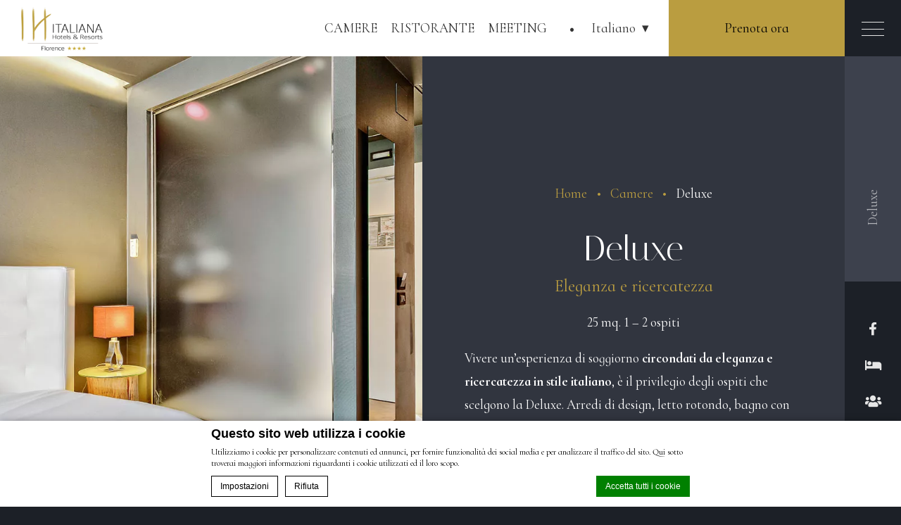

--- FILE ---
content_type: text/html; charset=UTF-8
request_url: https://www.hiflorence.it/camere/deluxe/
body_size: 13159
content:
<!doctype html>
<html class="sequoia_hotel" lang="it-IT">
<head>
        <meta charset="UTF-8"/>
    <meta name="viewport" content="width=device-width, initial-scale=1">
    <meta name="color-scheme" content="only dark">
    <meta http-equiv="Cache-control" content="public">
    

<script type="text/javascript">
/* GA TRACKER */

/* Fb nb delay */

			var FB_nb_day_delay = 0;
</script>
<meta name="google-site-verification" content="c-soT4uJF7qoLMd5rvdytavmwbjX9KqXRtELkJQdmf4"/>



		<style>html { margin-top: 0px !important; } * html body { margin-top: 0px !important; }</style>
		<!--[if lt IE 9]>
			<script src="//html5shim.googlecode.com/svn/trunk/html5.js"></script>
		<![endif]-->
<script no-loader>/* Added by mu-plugin gmaps_keys_api_client.php */var fb__website_gmap_api_key = "AIzaSyBtsgEHumxeVMTdHLkbkYispJ0DyRH8tjg";</script>        <!-- DEdge Macaron plugin output ( macaron-utils.min.js ) -->
        <script no-loader type='text/javascript'>
            var dedge_macaron_enabled = true;
			!function(o){function _(n,e){return e.every(function(e){return-1!==n.indexOf(e)})}o.dedge_macaron_is_enabled=function(){return void 0!==o.dedge_macaron_enabled&&o.dedge_macaron_enabled},o.dedge_macaron_get_consent_categories=function(){if(!o.dedge_macaron_is_enabled())return["needed","prefs","stats","ads","unknown"];var e=function(e){e=("; "+document.cookie).split(`; ${e}=`);return 2===e.length?decodeURIComponent(e.pop().split(";").shift()):null}("_deCookiesConsent"),n=[];return n=!1!==e?JSON.parse(e):n},o.dedge_macaron_on_consent=function(e,n,d){d=d||function(){};function o(o,t,e,a){return function(e){var n;r||(o=Array.isArray(o)?o:[o],(n=dedge_macaron_get_consent_categories())&&n.length&&(_(n,o)||_(o,["any"]))?(r=!0,t(n,a,e)):d(n,a,e))}}var t,r=!1;document.addEventListener("_deCookiesConsentGivenVanilla",o(e,n,0,"consentgiven")),t=o(e,n,0,"docready"),/complete|loaded|interactive/.test(document.readyState)?t({detail:"DOMContentAlreadyLoaded"}):document.addEventListener("DOMContentLoaded",function(e){t(e)})},o.dedge_macaron_load_consent_dependent_sections=function(i){var s,e,n;"GIVEN"!==(i=i||"GIVEN")&&"DENIED"!==i||(s="[MacaronCDS("+i+")] ",e=function(){var r="data-macaron-consent-cat";"DENIED"===i&&(r="data-macaron-consent-denied-cat");var c=dedge_macaron_get_consent_categories(),e=jQuery('script[type="application/json"][data-macaron-aware="true"]['+r+"]");0<e.length&&e.each(function(e,n){var o=jQuery(this),t=o.attr(r),a=o.attr("id")||"unknown-"+i+"-"+e,e=(e=t.split(",")).map(function(e){return e.replace(/[^a-z]+/g,"")});if("GIVEN"===i?_(c,e):!_(c,e)){window.console&&console.log(s+"LOAD #"+a+" for "+t);try{var d=JSON.parse(o.text());o.after(d),o.remove()}catch(e){window.console&&console.log(s+"ERROR",e,o,t)}}else window.console&&console.log(s+"SKIP #"+a+". Required="+t+"; Current="+c.join(","))})},"undefined"==typeof jQuery?n=setInterval(function(){"undefined"!=typeof jQuery&&(clearInterval(n),e())},150):e())},o.dedge_macaron_on_consent("any",function(){o.dedge_macaron_load_consent_dependent_sections("GIVEN")}),o.dedge_macaron_on_consent("any",function(){o.dedge_macaron_load_consent_dependent_sections("DENIED")})}(window);        </script>
        

<!-- D-EdgeFBTrackingSupportsGA4 -->            <script no-loader>
                fb_tracking_var = {
                    usetracking: '1',
                };
                                fb_tracking_var.urls = ['book-secure.com', 'fastbooking.biz', 'redirect.fastbooking.com', 'fastbooking.co.uk'];
                                fb_tracking_var.usegtm = '1';

                fb_tracking_var.tracker = {id_hotel: 'UA-32863776-60', id_fastbooking_all: 'UA-4717938-7', id_client: 'UA-7870337-1', "fb-ga4-dedge-id": "G-HFGDEERHRP", enable_conversion_linker: 'true'};dataLayer = [{id_hotel: 'UA-32863776-60', id_fastbooking_all: 'UA-4717938-7', id_client: 'UA-7870337-1', "fb-ga4-dedge-id": "G-HFGDEERHRP", enable_conversion_linker: 'true'}];                fb_tracking_var.gtmfb = 'GTM-NHJGD93';
                (function(w,d,s,l,i){w[l]=w[l]||[];w[l].push({'gtm.start': new Date().getTime(),event:'gtm.js'});var f=d.getElementsByTagName(s)[0], j=d.createElement(s),dl=l!='dataLayer'?'&l='+l:'';j.async=true;j.src='https://www.googletagmanager.com/gtm.js?id='+i+dl;f.parentNode.insertBefore(j,f);})(window,document,'script','dataLayer','GTM-NHJGD93');
						                fb_tracking_var.events = [];
            </script>
                            <script no-loader async src="https://staticaws.fbwebprogram.com/dedge_tracking_decorator/decorator.js"></script>
                <script no-loader async src="https://dedge-cookies.web.app/macaron-format-utils.min.js"></script>
                <script no-loader>
                    var _DEdgeTrackingDecorator = _DEdgeTrackingDecorator || {};
                    _DEdgeTrackingDecorator.config = {"requireConsent":false,"propagateConsent":false,"cmpType":"macaron","autoDecorate":true,"formsToDecorate":["#idForm","form[name=\"idForm\"]","#js__fbqs__form","#dynamic_calendar_form"],"overrideWindowOpen":true,"handleGoogleAnalytics":true,"debug":false,"dontLogSuccessMessages":false};

                    // Macaron
                    function TrackingDecoratorSetMacaronConsentOnEvent (event) {
                        if (typeof event.detail.consent !== 'undefined' && Array.isArray(event.detail.consent) && event.detail.consent.indexOf('ads') !== -1) {
                            var tmp = setInterval(function () {
                                if (typeof _DEdgeTrackingDecorator.setStorageConsent === 'function') {
                                    _DEdgeTrackingDecorator.setStorageConsent(true);
                                    clearInterval(tmp);
                                }
                            }, 100);
                        }
                    }
                    document.addEventListener('macaronConsentVanilla', TrackingDecoratorSetMacaronConsentOnEvent);
                    document.addEventListener('_deCookiesConsentGivenVanilla', TrackingDecoratorSetMacaronConsentOnEvent);
                    
                    // Required for availpro.js
                    if (typeof window.DEdgeBookingFormDecorators === 'undefined') {
                        window.DEdgeBookingFormDecorators = [];
                    }

                    document.addEventListener('dedge_tracking_params_available', function () {
                        try {
                            if (typeof _DEdgeTrackingDecorator!== 'undefined' &&
                                typeof _DEdgeTrackingDecorator.decorateObject !== 'undefined') {
                                window.DEdgeBookingFormDecorators.push(_DEdgeTrackingDecorator.decorateObject);
                            }
                        } catch (e) {
                            // do nothing
                        }
                    });
                    //Last chance: decorate links on click
                    function fbTrackingMaybeDecorateOnClick(evt) {
                        try {
                            var theLink = evt.target;
                            if (
                                theLink.tagName.toUpperCase() !== 'A'
                                && Element.prototype.closest
                                && theLink.closest('a') !== null
                            ) {
                                theLink = theLink.closest('a');
                            }
                            if (
                                typeof theLink.href !== 'undefined'
                                && typeof _DEdgeTrackingDecorator!== 'undefined'
                                && typeof _DEdgeTrackingDecorator.decorator !== 'undefined'
                                && typeof _DEdgeTrackingDecorator.decorator.shouldDecorateURL !== 'undefined'
                                && typeof _DEdgeTrackingDecorator.decorateUrl !== 'undefined'
                                && _DEdgeTrackingDecorator.decorator.shouldDecorateURL(theLink.href)
                            ) {
                                theLink.href = _DEdgeTrackingDecorator.decorateUrl(theLink.href);
                            }
                        } catch (err) {}
                    }
                    document.addEventListener('click', fbTrackingMaybeDecorateOnClick);
                </script>
                                <!-- D-EDGE Global GTM -->
                <script>
                    var dataLayer = window.dataLayer || [];
                    dataLayer.push({"event":"deglobal_pageview","deglobal_theme":"pro-theme-sequoia","deglobal_type":"template","deglobal_language":"it","deglobal_page_type":"single-room","deglobal_be_type":"fbk","deglobal_be_hotel_id":"itflo31401","deglobal_be_group_id":"ititalianahtls","deglobal_be_is_group":"no","deglobal_be_is_fusion":"not_detected","deglobal_cmp_type":"macaron"});
                    (function(w,d,s,l,i){w[l]=w[l]||[];w[l].push({'gtm.start':
                            new Date().getTime(),event:'gtm.js'});var f=d.getElementsByTagName(s)[0],
                        j=d.createElement(s),dl=l!='dataLayer'?'&l='+l:'';j.async=true;j.src=
                        'https://www.googletagmanager.com/gtm.js?id='+i+dl;f.parentNode.insertBefore(j,f);
                    })(window,document,'script','dataLayer','GTM-K3MPX9B4');
                </script>
                <script type="application/json" id="de_global_tracking_datalayer">{"event":"deglobal_pageview","deglobal_theme":"pro-theme-sequoia","deglobal_type":"template","deglobal_language":"it","deglobal_page_type":"single-room","deglobal_be_type":"fbk","deglobal_be_hotel_id":"itflo31401","deglobal_be_group_id":"ititalianahtls","deglobal_be_is_group":"no","deglobal_be_is_fusion":"not_detected","deglobal_cmp_type":"macaron"}</script>
                <!-- End D-EDGE Global GTM -->
                <meta name='robots' content='index, follow, max-image-preview:large, max-snippet:-1, max-video-preview:-1' />
	<style>img:is([sizes="auto" i], [sizes^="auto," i]) { contain-intrinsic-size: 3000px 1500px }</style>
	<link rel="alternate" hreflang="it" href="https://www.hiflorence.it/camere/deluxe/" />
<link rel="alternate" hreflang="en" href="https://www.hiflorence.it/en/rooms/deluxe/" />
<link rel="alternate" hreflang="x-default" href="https://www.hiflorence.it/camere/deluxe/" />
<script>
              var FBRESA = "//redirect.fastbooking.com/DIRECTORY/";
              var is_AVP = false;
             </script>
	<!-- This site is optimized with the Yoast SEO plugin v22.3 - https://yoast.com/wordpress/plugins/seo/ -->
	<title>Deluxe - Italiana Hotels Florence -</title>
	<meta name="description" content="25 mq. 1 – 2 ospiti Vivere un’esperienza di soggiorno circondati da eleganza e ricercatezza in stile italiano, è il privilegio degli ospiti che scelgono la Deluxe" />
	<link rel="canonical" href="https://www.hiflorence.it/camere/deluxe/" />
	<meta property="og:locale" content="it_IT" />
	<meta property="og:type" content="article" />
	<meta property="og:title" content="Deluxe - Italiana Hotels Florence -" />
	<meta property="og:description" content="25 mq. 1 – 2 ospiti Vivere un’esperienza di soggiorno circondati da eleganza e ricercatezza in stile italiano, è il privilegio degli ospiti che scelgono la Deluxe" />
	<meta property="og:url" content="https://www.hiflorence.it/camere/deluxe/" />
	<meta property="og:site_name" content="Italiana Hotels Florence" />
	<meta property="article:modified_time" content="2025-10-30T10:46:51+00:00" />
	<meta property="og:image" content="https://www.hiflorence.it/wp-content/uploads/sites/279/2021/04/MG_0251.jpg" />
	<meta property="og:image:width" content="1200" />
	<meta property="og:image:height" content="800" />
	<meta property="og:image:type" content="image/jpeg" />
	<meta name="twitter:card" content="summary_large_image" />
	<meta name="twitter:label1" content="Tempo di lettura stimato" />
	<meta name="twitter:data1" content="1 minuto" />
	<script type="application/ld+json" class="yoast-schema-graph">{"@context":"https://schema.org","@graph":[{"@type":"WebPage","@id":"https://www.hiflorence.it/camere/deluxe/","url":"https://www.hiflorence.it/camere/deluxe/","name":"Deluxe - Italiana Hotels Florence -","isPartOf":{"@id":"https://www.hiflorence.it/#website"},"primaryImageOfPage":{"@id":"https://www.hiflorence.it/camere/deluxe/#primaryimage"},"image":{"@id":"https://www.hiflorence.it/camere/deluxe/#primaryimage"},"thumbnailUrl":"https://www.hiflorence.it/wp-content/uploads/sites/279/2021/04/MG_0251.jpg","datePublished":"2021-03-25T15:36:46+00:00","dateModified":"2025-10-30T10:46:51+00:00","description":"25 mq. 1 – 2 ospiti Vivere un’esperienza di soggiorno circondati da eleganza e ricercatezza in stile italiano, è il privilegio degli ospiti che scelgono la Deluxe","breadcrumb":{"@id":"https://www.hiflorence.it/camere/deluxe/#breadcrumb"},"inLanguage":"it-IT","potentialAction":[{"@type":"ReadAction","target":["https://www.hiflorence.it/camere/deluxe/"]}]},{"@type":"ImageObject","inLanguage":"it-IT","@id":"https://www.hiflorence.it/camere/deluxe/#primaryimage","url":"https://www.hiflorence.it/wp-content/uploads/sites/279/2021/04/MG_0251.jpg","contentUrl":"https://www.hiflorence.it/wp-content/uploads/sites/279/2021/04/MG_0251.jpg","width":1200,"height":800},{"@type":"BreadcrumbList","@id":"https://www.hiflorence.it/camere/deluxe/#breadcrumb","itemListElement":[{"@type":"ListItem","position":1,"name":"Home","item":"https://www.hiflorence.it/"},{"@type":"ListItem","position":2,"name":"Camere","item":"https://www.hiflorence.it/camere/"},{"@type":"ListItem","position":3,"name":"Deluxe"}]},{"@type":"WebSite","@id":"https://www.hiflorence.it/#website","url":"https://www.hiflorence.it/","name":"Italiana Hotels Florence","description":"Just another ms.decms.eu site","potentialAction":[{"@type":"SearchAction","target":{"@type":"EntryPoint","urlTemplate":"https://www.hiflorence.it/?s={search_term_string}"},"query-input":"required name=search_term_string"}],"inLanguage":"it-IT"}]}</script>
	<!-- / Yoast SEO plugin. -->


<link rel='dns-prefetch' href='//cdn.jsdelivr.net' />
<link rel='dns-prefetch' href='//websdk.fastbooking-services.com' />
<link rel='dns-prefetch' href='//use.fontawesome.com' />
<link rel='dns-prefetch' href='//staticaws.fbwebprogram.com' />

<style id='builder-colors'>
:root{
--header-color-associated : hsl(0, 0%, 20%);
--header-d-20 : hsl(0, 0%, 80%);
--header-d-15 : hsl(0, 0%, 85%);
--header-d-10 : hsl(0, 0%, 90%);
--header-d-5 : hsl(0, 0%, 95%);
--header-d-3 : hsl(0, 0%, 97%);
--header : hsl(0, 0%, 100%);
--header-l-3 : hsl(0, 0%, 103%);
--header-l-5 : hsl(0, 0%, 105%);
--header-l-10 : hsl(0, 0%, 110%);
--header-l-15 : hsl(0, 0%, 115%);
--header-l-20 : hsl(0, 0%, 120%);
--header-hsl : 0, 0%, 100%;
--bg-color-associated : hsl(0, 0%, 100%);
--bg-d-20 : hsl(222.86, 12%, 2%);
--bg-d-15 : hsl(222.86, 12%, 7%);
--bg-d-10 : hsl(222.86, 12%, 12%);
--bg-d-5 : hsl(222.86, 12%, 17%);
--bg-d-3 : hsl(222.86, 12%, 19%);
--bg : hsl(222.86, 12%, 22%);
--bg-l-3 : hsl(222.86, 12%, 25%);
--bg-l-5 : hsl(222.86, 12%, 27%);
--bg-l-10 : hsl(222.86, 12%, 32%);
--bg-l-15 : hsl(222.86, 12%, 37%);
--bg-l-20 : hsl(222.86, 12%, 42%);
--bg-hsl : 222.86, 12%, 22%;
--titles-color-associated : hsl(0, 0%, 20%);
--titles-d-20 : hsl(0, 0%, 80%);
--titles-d-15 : hsl(0, 0%, 85%);
--titles-d-10 : hsl(0, 0%, 90%);
--titles-d-5 : hsl(0, 0%, 95%);
--titles-d-3 : hsl(0, 0%, 97%);
--titles : hsl(0, 0%, 100%);
--titles-l-3 : hsl(0, 0%, 103%);
--titles-l-5 : hsl(0, 0%, 105%);
--titles-l-10 : hsl(0, 0%, 110%);
--titles-l-15 : hsl(0, 0%, 115%);
--titles-l-20 : hsl(0, 0%, 120%);
--titles-hsl : 0, 0%, 100%;
--main-color-associated : hsl(0, 0%, 90%);
--main-d-20 : hsl(218.18, 17%, -7%);
--main-d-15 : hsl(218.18, 17%, -2%);
--main-d-10 : hsl(218.18, 17%, 3%);
--main-d-5 : hsl(218.18, 17%, 8%);
--main-d-3 : hsl(218.18, 17%, 10%);
--main : hsl(218.18, 17%, 13%);
--main-l-3 : hsl(218.18, 17%, 16%);
--main-l-5 : hsl(218.18, 17%, 18%);
--main-l-10 : hsl(218.18, 17%, 23%);
--main-l-15 : hsl(218.18, 17%, 28%);
--main-l-20 : hsl(218.18, 17%, 33%);
--main-hsl : 218.18, 17%, 13%;
--secondary-color-associated : hsl(0, 0%, 0%);
--secondary-d-20 : hsl(45.94, 49%, 29%);
--secondary-d-15 : hsl(45.94, 49%, 34%);
--secondary-d-10 : hsl(45.94, 49%, 39%);
--secondary-d-5 : hsl(45.94, 49%, 44%);
--secondary-d-3 : hsl(45.94, 49%, 46%);
--secondary : hsl(45.94, 49%, 49%);
--secondary-l-3 : hsl(45.94, 49%, 52%);
--secondary-l-5 : hsl(45.94, 49%, 54%);
--secondary-l-10 : hsl(45.94, 49%, 59%);
--secondary-l-15 : hsl(45.94, 49%, 64%);
--secondary-l-20 : hsl(45.94, 49%, 69%);
--secondary-hsl : 45.94, 49%, 49%;
--highlighted-color-associated : hsl(0, 0%, 0%);
--highlighted-d-20 : hsl(45.94, 49%, 29%);
--highlighted-d-15 : hsl(45.94, 49%, 34%);
--highlighted-d-10 : hsl(45.94, 49%, 39%);
--highlighted-d-5 : hsl(45.94, 49%, 44%);
--highlighted-d-3 : hsl(45.94, 49%, 46%);
--highlighted : hsl(45.94, 49%, 49%);
--highlighted-l-3 : hsl(45.94, 49%, 52%);
--highlighted-l-5 : hsl(45.94, 49%, 54%);
--highlighted-l-10 : hsl(45.94, 49%, 59%);
--highlighted-l-15 : hsl(45.94, 49%, 64%);
--highlighted-l-20 : hsl(45.94, 49%, 69%);
--highlighted-hsl : 45.94, 49%, 49%;
--hover-color-associated : hsl(0, 0%, 100%);
--hover-d-20 : hsl(178.29, 12%, 25%);
--hover-d-15 : hsl(178.29, 12%, 30%);
--hover-d-10 : hsl(178.29, 12%, 35%);
--hover-d-5 : hsl(178.29, 12%, 40%);
--hover-d-3 : hsl(178.29, 12%, 42%);
--hover : hsl(178.29, 12%, 45%);
--hover-l-3 : hsl(178.29, 12%, 48%);
--hover-l-5 : hsl(178.29, 12%, 50%);
--hover-l-10 : hsl(178.29, 12%, 55%);
--hover-l-15 : hsl(178.29, 12%, 60%);
--hover-l-20 : hsl(178.29, 12%, 65%);
--hover-hsl : 178.29, 12%, 45%;
--white: rgb(255, 255, 255);
--gray-50: rgb(248, 249, 250);
--gray-100: rgb(241, 243, 244);
--gray-300: rgb(218, 220, 224);
--gray-400: rgb(186, 190, 195);
--gray-500: rgb(154, 160, 166);
--gray-600: rgb(128, 134, 139);
--gray-700: rgb(95, 99, 104);
--gray-800: rgb(60, 64, 67);
--gray-900: rgb(32, 33, 36);
--black: rgb(0, 0, 0);
}
</style><link rel='stylesheet' id='a11y_panel-css' href='//www.hiflorence.it/wp-content/plugins/de-builder-evo-blocks/templates/assets/css/a11y.css?ver=1.0.7' type='text/css' media='all' />
<style id='classic-theme-styles-inline-css' type='text/css'>
/*! This file is auto-generated */
.wp-block-button__link{color:#fff;background-color:#32373c;border-radius:9999px;box-shadow:none;text-decoration:none;padding:calc(.667em + 2px) calc(1.333em + 2px);font-size:1.125em}.wp-block-file__button{background:#32373c;color:#fff;text-decoration:none}
</style>
<link rel='stylesheet' id='wpml-blocks-css' href='https://www.hiflorence.it/wp-content/plugins/sitepress-multilingual-cms/dist/css/blocks/styles.css?ver=4.6.3' type='text/css' media='all' />
<link rel='stylesheet' id='main_content-css' href='//www.hiflorence.it/wp-content/themes/pro-theme-sequoia/blocks/main_content/assets/css/main_content.min.css?ver=1.0.0' type='text/css' media='all' />
<link rel='stylesheet' id='fancybox-css' href='//www.hiflorence.it/wp-content/plugins/de-builder-evo-blocks/blocks/_shared/assets/css/fancybox.min.css?ver=3.5.7' type='text/css' media='all' />
<link rel='stylesheet' id='slick-css' href='//www.hiflorence.it/wp-content/plugins/de-builder-evo-blocks/blocks/_shared/assets/css/slick.min.css?ver=1.9.0' type='text/css' media='all' />
<link rel='stylesheet' id='m_custom_scrollbar-css' href='//www.hiflorence.it/wp-content/plugins/de-builder-evo-blocks/blocks/_shared/assets/css/mcscrollbar.min.css?ver=3.1.0' type='text/css' media='all' />
<link rel='stylesheet' id='fusion_components-css' href='//www.hiflorence.it/wp-content/themes/pro-theme-sequoia/blocks/main_content/assets/css/fusion_components.min.css?ver=1.0.0' type='text/css' media='all' />
<link rel='stylesheet' id='room_amenities-css' href='//www.hiflorence.it/wp-content/plugins/de-builder-evo-blocks/blocks/room_amenities/assets/css/room_amenities.min.css?ver=1.0.0' type='text/css' media='all' />
<link rel='stylesheet' id='pannellum-css' href='//www.hiflorence.it/wp-content/plugins/de-builder-evo-blocks/blocks/_shared/assets/css/pannellum.min.css?ver=2.4.1' type='text/css' media='all' />
<link rel='stylesheet' id='gallery-css' href='//www.hiflorence.it/wp-content/themes/pro-theme-sequoia/blocks/gallery/assets/css/gallery.min.css?ver=1.0.0' type='text/css' media='all' />
<link rel='stylesheet' id='item-css' href='//www.hiflorence.it/wp-content/themes/pro-theme-sequoia/blocks/post_preview/assets/css/item.min.css?ver=1.0.0' type='text/css' media='all' />
<link rel='stylesheet' id='post_preview-css' href='//www.hiflorence.it/wp-content/themes/pro-theme-sequoia/blocks/post_preview/assets/css/post_preview.min.css?ver=1.0.0' type='text/css' media='all' />
<link rel='stylesheet' id='main-evo-fonts-css' href='//www.hiflorence.it/wp-content/themes/pro-theme-sequoia/css/fonts.css?ver=1.0.0' type='text/css' media='all' />
<link rel='stylesheet' id='main-evo-style-css' href='//www.hiflorence.it/wp-content/themes/pro-theme-sequoia/css/main.css?ver=1.0.1' type='text/css' media='all' />
<link rel='stylesheet' id='custom_evo_style-css' href='//www.hiflorence.it/wp-content/themes/IH-firenze/css/custom_style.css?ver=1.0.0' type='text/css' media='all' />
<link rel='stylesheet' id='fontawesome-css' href='//use.fontawesome.com/releases/v5.14.0/css/all.css' type='text/css' media='all' />
<link rel='stylesheet' id='fbicons-css' href='//staticaws.fbwebprogram.com/FBServicesWebfonts/css/services_webfont.css' type='text/css' media='all' />
<script type="text/javascript" src="https://www.hiflorence.it/wp-includes/js/jquery/jquery.min.js?ver=3.7.1" id="jquery-core-js"></script>
<script type="text/javascript" src="https://www.hiflorence.it/wp-includes/js/jquery/jquery-migrate.min.js?ver=3.4.1" id="jquery-migrate-js"></script>
<script type="text/javascript" src="https://www.hiflorence.it/wp-content/plugins/fbcmsv2/assets/js/fblib.js" id="fblib-js"></script>
<link rel="https://api.w.org/" href="https://www.hiflorence.it/wp-json/" /><link rel="alternate" title="JSON" type="application/json" href="https://www.hiflorence.it/wp-json/wp/v2/pages/9" /><link rel='shortlink' href='https://www.hiflorence.it/?p=9' />
<link rel="apple-touch-icon" sizes="120x120" href="/wp-content/uploads/sites/279/fb_favicon/apple-touch-icon.png">
<link rel="icon" type="image/png" sizes="32x32" href="/wp-content/uploads/sites/279/fb_favicon/favicon-32x32.png">
<link rel="icon" type="image/png" sizes="16x16" href="/wp-content/uploads/sites/279/fb_favicon/favicon-16x16.png">
<link rel="manifest" href="/wp-content/uploads/sites/279/fb_favicon/site.webmanifest">
<link rel="mask-icon" href="/wp-content/uploads/sites/279/fb_favicon/safari-pinned-tab.svg" color="#bd9f3d">
<link rel="shortcut icon" href="/wp-content/uploads/sites/279/fb_favicon/favicon.ico">
<meta name="msapplication-TileColor" content="#323640">
<meta name="msapplication-config" content="/wp-content/uploads/sites/279/fb_favicon/browserconfig.xml">
<meta name="theme-color" content="#323640">

        <script>
            var room_id_mapping = {"":"https:\/\/www.hiflorence.it\/camere\/junior-suite\/"};
            var rooms_page = "https:\/\/www.hiflorence.it\/camere\/";
        </script>
            <script>
            var smokingTranslations = {"no":"No","yes":"S\u00ec","both":"Entrambi"};
        </script>
                <script>
            var rtl = false; //for slick
            var originLeft = true; //for isotope
        </script>

            <style>
            .de_block_post_preview .btnCta.scrollToElement,
            .de_block_filterable_posts .btnCta.scrollToElement,
            .de_block_detailed_post_preview .btnCta.scrollToElement {
                display: none !important;
            }
        </style>
            <link rel="preconnect" href="https://fonts.googleapis.com">
        <link rel="preconnect" href="https://fonts.gstatic.com" crossorigin>
          <style>
                        qw-room-rate.qw-room-rate__offer-id- {
                display: none !important;
            }

            .qw-offer-list__offer-id- {
                display: none !important;
            }

            
        </style>
            <script>
        var hasSidebarMenu = "";
    </script>
    <style>
        :root{
            --not-found-bg: url('https://www.hiflorence.it/wp-content/uploads/sites/279/2021/04/home-slide-3-2200x1200.jpg');
            --hotel-logo: url('https://www.hiflorence.it/wp-content/uploads/sites/279/2021/03/logo-florence-3.png')
        }
    </style>
</head>

<body id="darken_theme" class="wp-singular page-template page-template-template-single-room page-template-template-single-room-php page page-id-9 page-child parent-pageid-6 wp-theme-pro-theme-sequoia wp-child-theme-IH-firenze home single-room dftLangPostId_9">
<a class="skip" href="#main-content-1">Skip to content</a><div id="header_wrapper" class="">
    <header id="header">
        <a id="logo" href="https://www.hiflorence.it/">
            <img alt="Italiana Hotels<br>Florence Homepage" class="original" src="https://www.hiflorence.it/wp-content/uploads/sites/279/2021/03/logo-florence-3-200x107.png">
                            <img alt="Italiana Hotels<br>Florence Homepage" class="custom" src="https://www.hiflorence.it/wp-content/uploads/sites/279/2021/04/logo-florence-white-200x107.png">
                    </a>
                    <nav  aria-label="Highlight menu" id="highlight_menu" class="hidden-xs hidden-sm hidden-md">
                <ul class="menu">
                    <li id="menu-item-36" class="menu-item menu-item-type-post_type menu-item-object-page current-page-ancestor current-menu-ancestor current-menu-parent current-page-parent current_page_parent current_page_ancestor menu-item-has-children menu-item-36"><a href="https://www.hiflorence.it/camere/"><span class="menu_label">Camere</span></a>
<ul class="sub-menu">
	<li id="menu-item-37" class="menu-item menu-item-type-post_type menu-item-object-page menu-item-37"><a href="https://www.hiflorence.it/camere/classic/"><span class="menu_label">Classic</span></a></li>
	<li id="menu-item-38" class="menu-item menu-item-type-post_type menu-item-object-page menu-item-38"><a href="https://www.hiflorence.it/camere/executive/"><span class="menu_label">Executive</span></a></li>
	<li id="menu-item-39" class="menu-item menu-item-type-post_type menu-item-object-page current-menu-item page_item page-item-9 current_page_item menu-item-39"><a href="https://www.hiflorence.it/camere/deluxe/" aria-current="page"><span class="menu_label">Deluxe</span></a></li>
	<li id="menu-item-40" class="menu-item menu-item-type-post_type menu-item-object-page menu-item-40"><a href="https://www.hiflorence.it/camere/junior-suite/"><span class="menu_label">Junior suite</span></a></li>
</ul>
</li>
<li id="menu-item-41" class="menu-item menu-item-type-post_type menu-item-object-page menu-item-has-children menu-item-41"><a href="https://www.hiflorence.it/ristorante/"><span class="menu_label">Ristorante</span></a>
<ul class="sub-menu">
	<li id="menu-item-42" class="menu-item menu-item-type-post_type menu-item-object-page menu-item-42"><a href="https://www.hiflorence.it/ristorante/ristorante-la-tegolaia/"><span class="menu_label">Ristorante La Tegolaia</span></a></li>
	<li id="menu-item-43" class="menu-item menu-item-type-post_type menu-item-object-page menu-item-43"><a href="https://www.hiflorence.it/ristorante/bar/"><span class="menu_label">Bar</span></a></li>
</ul>
</li>
<li id="menu-item-44" class="menu-item menu-item-type-post_type menu-item-object-page menu-item-44"><a href="https://www.hiflorence.it/meeting/"><span class="menu_label">Meeting</span></a></li>
                </ul>
            </nav>
                        <div class="fusion_lang_container">
                    <script>
                        var wpml_current_locale = "it-IT";
                        var wpml_all_languages = {"it":{"code":"it","id":"27","native_name":"Italiano","major":"1","active":"1","default_locale":"it_IT","encode_url":"0","tag":"it","missing":0,"translated_name":"Italiano","url":"https:\/\/www.hiflorence.it\/camere\/deluxe\/","country_flag_url":"https:\/\/www.hiflorence.it\/wp-content\/plugins\/sitepress-multilingual-cms\/res\/flags\/it.png","language_code":"it"},"en":{"code":"en","id":"1","native_name":"English","major":"1","active":0,"default_locale":"en_US","encode_url":"0","tag":"en","missing":0,"translated_name":"Inglese","url":"https:\/\/www.hiflorence.it\/en\/rooms\/deluxe\/","country_flag_url":"https:\/\/www.hiflorence.it\/wp-content\/plugins\/sitepress-multilingual-cms\/res\/flags\/en.png","language_code":"en"}};
                    </script>
                    <qw-language qw-language-languages="[&quot;it-IT&quot;,&quot;en-US&quot;]"
                                 qw-language-preselected="it-IT" qw-language-type=&quot;dropDown&quot;></qw-language>
                </div>
                            <div id="languages" class=" hidden-xs hidden-sm">
                                <nav aria-label="Language menu" class="desktop ">
                    <ul>
                        <li class="icl-it">
                         <a aria-current="page" aria-expanded="false" aria-controls="other_languages" role="button" class="lang_sel_sel" href="javascript:;">                             
                             <span>Italiano</span>
                         </a>
                  <ul id="other_languages" class="other_languages"><li  class="icl-en">
                                <a class="lang_sel_other" href="https://www.hiflorence.it/en/rooms/deluxe/">
                                 <img role="presentation" alt="" width="34px" height="34px" class="iclflag"  alt="English" src="//staticaws.fbwebprogram.com/FBFlags/languages/rectangular/svg/en.svg">
                                 <span lang="en">English</span>
                                </a>
                          </li></ul></li></ul>                </nav>
            </div>
                <div id="main_book" class="open_bookingform_btn main_book hidden-xs hidden-sm ">

                            <a role="button" class="link_button" href="javascript:;"
                   onclick="window.open('https://reservations.verticalbooking.com/premium/index.html?id_stile=22227&lingua_int=ita&id_albergo=29570&dc=8185','_blank');">Prenota ora</a>
            
        </div>
                            <a role="button" aria-haspopup="dialog" aria-label="Open menu"  id="open_menu" href="javascript:;">
                 <span class="icon"></span>
            </a>
            </header>

    
        <div id="main_menu_wrap" style="display: none">
              <button aria-label="Close" class="close"></button>
            <div class="wrap">
                <nav class="inner_wrap">
                    <div class="heading">
                        <div class="title">Italiana Hotels<br>Florence</div>
                        <div class="address">Viale Europa 205, Firenze, 50126, Italia <a target="_blank" href="mailto:reception.hiflorence@italiana-hotels.com">reception.hiflorence@italiana-hotels.com</a></div>
                    </div>
                    <nav aria-label="Main menu" class="cols">
                        <ul class="menu">
                            <li id="menu-item-47" class="menu-item menu-item-type-post_type menu-item-object-page menu-item-home menu-item-47"><a href="https://www.hiflorence.it/"><span class="menu_label">Home</span></a></li>
<li id="menu-item-63" class="menu-item menu-item-type-post_type menu-item-object-page menu-item-63"><a href="https://www.hiflorence.it/gallery/"><span class="menu_label">Gallery</span></a></li>
<li id="menu-item-58" class="menu-item menu-item-type-post_type menu-item-object-page menu-item-has-children menu-item-58"><a href="https://www.hiflorence.it/dove-siamo/"><span class="menu_label">Dove siamo</span></a>
<ul class="sub-menu">
	<li id="menu-item-59" class="menu-item menu-item-type-post_type menu-item-object-page menu-item-59"><a href="https://www.hiflorence.it/dove-siamo/dintorni/"><span class="menu_label">Dintorni</span></a></li>
</ul>
</li>
<li id="menu-item-48" class="menu-item menu-item-type-post_type menu-item-object-page current-page-ancestor current-menu-ancestor current-menu-parent current-page-parent current_page_parent current_page_ancestor menu-item-has-children menu-item-48"><a href="https://www.hiflorence.it/camere/"><span class="menu_label">Camere</span></a>
<ul class="sub-menu">
	<li id="menu-item-49" class="menu-item menu-item-type-post_type menu-item-object-page menu-item-49"><a href="https://www.hiflorence.it/camere/classic/"><span class="menu_label">Classic</span></a></li>
	<li id="menu-item-50" class="menu-item menu-item-type-post_type menu-item-object-page menu-item-50"><a href="https://www.hiflorence.it/camere/executive/"><span class="menu_label">Executive</span></a></li>
	<li id="menu-item-51" class="menu-item menu-item-type-post_type menu-item-object-page current-menu-item page_item page-item-9 current_page_item menu-item-51"><a href="https://www.hiflorence.it/camere/deluxe/" aria-current="page"><span class="menu_label">Deluxe</span></a></li>
	<li id="menu-item-64" class="menu-item menu-item-type-post_type menu-item-object-page menu-item-64"><a href="https://www.hiflorence.it/camere/junior-suite/"><span class="menu_label">Junior suite</span></a></li>
</ul>
</li>
<li id="menu-item-52" class="menu-item menu-item-type-post_type menu-item-object-page menu-item-has-children menu-item-52"><a href="https://www.hiflorence.it/ristorante/"><span class="menu_label">Ristorante</span></a>
<ul class="sub-menu">
	<li id="menu-item-53" class="menu-item menu-item-type-post_type menu-item-object-page menu-item-53"><a href="https://www.hiflorence.it/ristorante/ristorante-la-tegolaia/"><span class="menu_label">Ristorante La Tegolaia</span></a></li>
	<li id="menu-item-54" class="menu-item menu-item-type-post_type menu-item-object-page menu-item-54"><a href="https://www.hiflorence.it/ristorante/bar/"><span class="menu_label">Bar</span></a></li>
</ul>
</li>
<li id="menu-item-55" class="menu-item menu-item-type-post_type menu-item-object-page menu-item-55"><a href="https://www.hiflorence.it/meeting/"><span class="menu_label">Meeting</span></a></li>
<li id="menu-item-57" class="menu-item menu-item-type-post_type menu-item-object-page menu-item-57"><a href="https://www.hiflorence.it/servizi/"><span class="menu_label">Servizi</span></a></li>
<li id="menu-item-60" class="menu-item menu-item-type-post_type menu-item-object-page menu-item-60"><a href="https://www.hiflorence.it/piscina/"><span class="menu_label">Piscina</span></a></li>
<li id="menu-item-61" class="menu-item menu-item-type-post_type menu-item-object-page menu-item-61"><a href="https://www.hiflorence.it/palestra/"><span class="menu_label">Palestra</span></a></li>
                        </ul>
                    </nav>
                    <nav  aria-label="Footer menu" class="footer">
                        <ul class="menu">
                            <li id="menu-item-65" class="menu-item menu-item-type-post_type menu-item-object-page menu-item-65"><a href="https://www.hiflorence.it/contatti/"><span class="menu_label">Contatti</span></a></li>
<li id="menu-item-66" class="menu-item menu-item-type-post_type menu-item-object-page menu-item-66"><a href="https://www.hiflorence.it/privacy-policy/"><span class="menu_label">Privacy Policy</span></a></li>
<li id="menu-item-67" class="menu-item menu-item-type-post_type menu-item-object-page menu-item-67"><a href="https://www.hiflorence.it/cookie-policy/"><span class="menu_label">Cookie Policy</span></a></li>
<li id="menu-item-68" class="menu-item menu-item-type-post_type menu-item-object-page menu-item-68"><a href="https://www.hiflorence.it/sitemap/"><span class="menu_label">Sitemap</span></a></li>
			<li id="menu-item-credits" class="menu-item menu-item-type-custom menu-item-object-custom"><a target="_blank" href="https://www.d-edge.com/">Crediti</a></li>                        </ul>
                    </nav>
                </div>
            </div>
        </div> </div>
<div id="main_wrapper"> <!-- close in footer -->
<!-- Main Content START -->
    <main id="main-content-1" role="main" class=" de_block de_block_main_content de_first before_room_amenities main section aside_content gallery aside_content">
        <div class="cols_container">
                <aside class="aside  gallery">
        <div class="aside_wrapper deb_gallery fixed_on_scroll">
            <div class="gallery_container" data-arrows="absolute_bottom_right">
            <div class="lazy main_slide"  data-src="https://www.hiflorence.it/wp-content/uploads/sites/279/2021/04/MG_0251.jpg" aria-hidden="true"></div><div class="lazy main_slide"  data-src="https://www.hiflorence.it/wp-content/uploads/sites/279/2021/04/MG_0258.jpg" aria-hidden="true"></div>            </div>
        </div>
    </aside>
                <div class="content_wrap">
                    <nav aria-label="Breadcrumb" id="breadcrumb" class="hidden-xs ">
        <div class="custom_container">
            <ul itemscope itemtype="http://schema.org/BreadcrumbList">
                <li itemprop="itemListElement" itemscope itemtype="http://schema.org/ListItem">
                    <a itemprop="item" href="https://www.hiflorence.it/">
                        <span itemprop="name">Home</span>
                    </a>
                    <meta itemprop="position" content="1"/>
                </li>                        <li itemprop="itemListElement" itemscope itemtype="http://schema.org/ListItem">
                            <a itemprop="item" href="https://www.hiflorence.it/camere/">
                                <span itemprop="name">Camere</span>
                            </a>
                            <meta itemprop="position" content="2"/>
                        </li>
                                <li itemprop="itemListElement" itemscope itemtype="http://schema.org/ListItem" class="current-menu-item">
                <a aria-current="page" itemprop="item" href="https://www.hiflorence.it/camere/deluxe/">
                    <span itemprop="name">Deluxe</span>
                </a>
                <meta itemprop="position" content="3"/>
            </li>
            </ul>        </div>
    </nav>
    <h1 class="title big_title">Deluxe</h1>
<h2 class='the_subtitle'>Eleganza e ricercatezza</h2><div class='the_content'><p style="text-align: center;"><span style="font-weight: 400;">25</span><span style="font-weight: 400;"> mq. 1 – 2 ospiti</span></p>
<p><span style="font-weight: 400;">Vivere un’esperienza di soggiorno<strong> circondati da eleganza e ricercatezza in stile italiano</strong>, è il privilegio degli ospiti che scelgono la Deluxe. Arredi di design, letto rotondo, bagno con doccia emozionale e linea cortesia definiscono il piacere di un’occasione romantica a Firenze.</span></p>
</div>            </div>
        </div>
    </main>

    <div class="fusion_rates_container" id="break_scroll">
            </div>

<!-- Room Amenities START -->

<section id="room-amenities-1" class=" de_block de_block_room_amenities after_main_content before_gallery section room_amenities_section">
    <div class="wrap">
                    <h2> Caratteristiche della camera</h2>
                            <h3 class="the_subtitle"> Deluxe</h3>
        
                    <div id="rooms_amenities">
                <div id="accommodation_features">
                        <div class="room_details">
            </div>
                </div>
            </div>
            </div>
</section><!-- Gallery #1 START -->    <section id="gallery-1" class=" de_block de_block_gallery after_room_amenities before_post_preview section  gallery_section carousel">
                    <script type="text/javascript">
                var viewPhotos ="Visualizza foto";
                var hidePhotos ="Chiudi foto";
            </script>
                            <div class="container">
                <div class="content_container">
                                            <h2> Gallery</h2>
                                                                <h3 class="the_subtitle"> Deluxe</h3>
                                    </div>
            </div>
        <div class="elements_wrapper">
    <div class="elements_to_filter view_more">
        
                <div class="item_wrap thumb_wrap grid_sizer filter_0">
                    <figure class="thumb_content">
                        <img alt="" class="thumb lazy" loading="lazy"
                             src="https://www.hiflorence.it/wp-content/uploads/sites/279/2021/04/MG_0251.jpg">
                        <figcaption>
                            <a role="button" class="fancy description"
                               data-fancybox="gallery_description_gallery-1"
                               href="https://www.hiflorence.it/wp-content/uploads/sites/279/2021/04/MG_0251.jpg">
                                <div class="item_description"></div>
                            </a>
                        </figcaption>
                    </figure>
                </div>

                
                <div class="item_wrap thumb_wrap grid_sizer filter_0">
                    <figure class="thumb_content">
                        <img alt="" class="thumb lazy" loading="lazy"
                             src="https://www.hiflorence.it/wp-content/uploads/sites/279/2021/04/MG_0258.jpg">
                        <figcaption>
                            <a role="button" class="fancy description"
                               data-fancybox="gallery_description_gallery-1"
                               href="https://www.hiflorence.it/wp-content/uploads/sites/279/2021/04/MG_0258.jpg">
                                <div class="item_description"></div>
                            </a>
                        </figcaption>
                    </figure>
                </div>

                
                <div class="item_wrap thumb_wrap grid_sizer filter_0">
                    <figure class="thumb_content">
                        <img alt="" class="thumb lazy" loading="lazy"
                             src="https://www.hiflorence.it/wp-content/uploads/sites/279/2021/04/MG_0180.jpg">
                        <figcaption>
                            <a role="button" class="fancy description"
                               data-fancybox="gallery_description_gallery-1"
                               href="https://www.hiflorence.it/wp-content/uploads/sites/279/2021/04/MG_0180.jpg">
                                <div class="item_description"></div>
                            </a>
                        </figcaption>
                    </figure>
                </div>

                    </div>
            <a class="arrow  prev " href="javascript:;"><span>&larr;</span></a>
        <a class="arrow  next" href="javascript:;"><span>&rarr;</span></a>
    </div>    </section>
<!-- Other Rooms START -->    <section id="post-preview-1" class=" de_block de_block_post_preview after_gallery de_last section post_preview_section carousel_2 slider page">
                    <div class="container">
                <div class="content_container">
                                            <h2> Scopri le nostre camere</h2>
                                                                <h3 class="the_subtitle"> Italiana Hotels Florence</h3>
                                                        </div>
            </div>
                <div class="children_section">
            <div class="children_previews">
                <div class="wrap carousel_2 slider  mod_3_eq_0">
                    <div class="inner_wrapper">
                                                    <div class="item_wrap odd first"
                                 data-link="show_7_0">
                                <article class="item">
    <div class="thumb_wrap"><div class="thumb lazy" data-src="https://www.hiflorence.it/wp-content/uploads/sites/279/2021/04/executive-thumb-03.jpg"></div></div>    <div class="content_wrap">
        <div class="content">
                                    <a class="title "
               href="https://www.hiflorence.it/camere/classic/">Classic</a>
            <div class="description">25 mq. 1 – 4 ospiti
Le camere classic incontrano le esigenze degli ospiti che viaggiano in coppia, in famiglia o&hellip;</div>            <span class="info ">
                        <a href="https://www.hiflorence.it/camere/classic/">Leggi di più</a>
                    </span>

            <div class="btns_wrap">
                
                            </div>
        </div>
    </div>
</article>
                            </div>
                                                        <div class="item_wrap even"
                                 data-link="show_8_1">
                                <article class="item">
    <div class="thumb_wrap"><div class="thumb lazy" data-src="https://www.hiflorence.it/wp-content/uploads/sites/279/2021/03/camera-classic-thumb-03.jpg"></div></div>    <div class="content_wrap">
        <div class="content">
                                    <a class="title "
               href="https://www.hiflorence.it/camere/executive/">Executive</a>
            <div class="description">30 mq. 1 – 2 ospiti
È la camera più richiesta dagli ospiti in viaggio di lavoro. Spazi comodi, letto queen&hellip;</div>            <span class="info ">
                        <a href="https://www.hiflorence.it/camere/executive/">Leggi di più</a>
                    </span>

            <div class="btns_wrap">
                
                            </div>
        </div>
    </div>
</article>
                            </div>
                                                        <div class="item_wrap odd"
                                 data-link="show_10_2">
                                <article class="item">
    <div class="thumb_wrap"><div class="thumb lazy" data-src="https://www.hiflorence.it/wp-content/uploads/sites/279/2021/04/MG_0172.jpg"></div></div>    <div class="content_wrap">
        <div class="content">
                                    <a class="title "
               href="https://www.hiflorence.it/camere/junior-suite/">Junior suite</a>
            <div class="description">50 mq. 1 – 2 ospiti
Immagina un soggiorno a Firenze, fatto di arte, bellezza, paesaggi incantevoli, e la tua camera&hellip;</div>            <span class="info ">
                        <a href="https://www.hiflorence.it/camere/junior-suite/">Leggi di più</a>
                    </span>

            <div class="btns_wrap">
                
                            </div>
        </div>
    </div>
</article>
                            </div>
                                                </div>
                </div>
            </div>
        </div>
    </section>
</div> <!-- open in header -->

<footer id="footer">
    <nav aria-label="Footer menu" id="footer_menu" class="lazy" data-src="https://www.hiflorence.it/wp-content/uploads/sites/279/2021/04/home-thumb-2.jpg">
        <ul class="menu">
            <li class="menu-item menu-item-type-post_type menu-item-object-page menu-item-65"><a href="https://www.hiflorence.it/contatti/"><span class="menu_label">Contatti</span></a></li>
<li class="menu-item menu-item-type-post_type menu-item-object-page menu-item-66"><a href="https://www.hiflorence.it/privacy-policy/"><span class="menu_label">Privacy Policy</span></a></li>
<li class="menu-item menu-item-type-post_type menu-item-object-page menu-item-67"><a href="https://www.hiflorence.it/cookie-policy/"><span class="menu_label">Cookie Policy</span></a></li>
<li class="menu-item menu-item-type-post_type menu-item-object-page menu-item-68"><a href="https://www.hiflorence.it/sitemap/"><span class="menu_label">Sitemap</span></a></li>
			<li id="menu-item-credits" class="menu-item menu-item-type-custom menu-item-object-custom"><a target="_blank" href="https://www.d-edge.com/">Crediti</a></li>        </ul>

    </nav>
    <div id="footer_bottom">
                <div id="copy">
            IVA 03064800786 - CIN: IT048017A1TBDSU5LJ -&copy; Copyright Italiana Hotels<br>Florence 2026        </div>
        <div class="widgets-container">
                        </div>
    </div>
</footer>

<div id="right_sidebar" class="hidden-xs hidden-sm hidden-md">
    <div class="top">
        <span class="page_title"><span class="label">Deluxe</span></span>    </div>
    <div class="bottom">
        <nav aria-label="Quick links=" class="social">
            <a aria-label="Facebook opens in a new tab" target="_blank" href="https://www.facebook.com/ItalianaHotelFlorence" class="facebook"><span class="fab fa-facebook-f"></span></a><a class='rooms_page'  href='https://www.hiflorence.it/camere/'><span class='sr-only'>'Camere'</span> <span aria-hidden='true' class='fas fa-bed'></span></a><a class='meeting_page'  href='https://www.hiflorence.it/immacolata-a-firenze/'><span class='sr-only'>'Immacolata a Firenze'</span> <span aria-hidden='true' class='fas fa-users'></span></a>
        </nav>
        <a role="button" aria-label="Scroll to top" href="javascript:;" id="go_to" class="link_button icon-arrows_arrow_right"></a>
    </div>
</div>

<div id="mobile_bar" class="hidden-md hidden-lg">
            <span class="book"><a href="javascript:;" onclick="window.open('https://reservations.verticalbooking.com/premium/index.html?id_stile=22227&lingua_int=ita&id_albergo=29570&dc=8185','_blank');" class="open_bookingform_btn ">Prenota ora</a></span>
    
            <div id="languages_mobile">
            <div class="mobile hidden-md hidden-lg">

                <select aria-label="Language menu" id="mobile_languages" onchange="if (this.value) window.location.href=this.value"><option value="https://www.hiflorence.it/camere/deluxe/" selected="selected">Italiano</option><option value="https://www.hiflorence.it/en/rooms/deluxe/" >English</option></select>            </div>
        </div>
    </div>
<script type="speculationrules">
{"prefetch":[{"source":"document","where":{"and":[{"href_matches":"\/*"},{"not":{"href_matches":["\/wp-*.php","\/wp-admin\/*","\/wp-content\/uploads\/sites\/279\/*","\/wp-content\/*","\/wp-content\/plugins\/*","\/wp-content\/themes\/IH-firenze\/*","\/wp-content\/themes\/pro-theme-sequoia\/*","\/*\\?(.+)"]}},{"not":{"selector_matches":"a[rel~=\"nofollow\"]"}},{"not":{"selector_matches":".no-prefetch, .no-prefetch a"}}]},"eagerness":"conservative"}]}
</script>
<script type="text/javascript" src="//cdn.jsdelivr.net/npm/intersection-observer@0.7.0/intersection-observer.min.js?ver=0.7.0" id="lazy-load-polyfill-js"></script>
<script type="text/javascript" src="//cdn.jsdelivr.net/npm/vanilla-lazyload@12.4.0/dist/lazyload.min.js?ver=12.4.0" id="lazy-load-js"></script>
<script type="text/javascript" defer="defer" src="//www.hiflorence.it/wp-content/plugins/de-builder-evo-blocks/blocks/_shared/assets/js/fancybox.min.js?ver=3.5.7" id="fancybox-js"></script>
<script type="text/javascript" src="//www.hiflorence.it/wp-content/themes/pro-theme-sequoia/js/main.js?ver=1.0.1" id="main-js"></script>
<script type="text/javascript" defer="defer" src="//www.hiflorence.it/wp-content/plugins/de-builder-evo-blocks/blocks/main_content/assets/js/main_content.js?ver=1.0.0" id="main_content-js"></script>
<script type="text/javascript" defer="defer" src="//www.hiflorence.it/wp-content/plugins/de-builder-evo-blocks/blocks/_shared/assets/js/slick.min.js?ver=1.9.0" id="slick-js"></script>
<script type="text/javascript" defer="defer" src="//www.hiflorence.it/wp-content/plugins/de-builder-evo-blocks/blocks/_shared/assets/js/mcscrollbar.min.js?ver=1.9.0" id="m_custom_scrollbar-js"></script>
<script type="text/javascript" defer="defer" src="//websdk.fastbooking-services.com/fbsdk/fbsdk.polyfills.min.js?ver=1.0.0" id="websdk_polyfill-js"></script>
<script type="text/javascript" defer="defer" src="//websdk.fastbooking-services.com/fbsdk/fbsdk.min.js?ver=1.9.0" id="websdk-js"></script>
<script type="text/javascript" defer="defer" src="//www.hiflorence.it/wp-content/plugins/de-builder-evo-blocks/blocks/_shared/assets/js/mustache.min.js?ver=3.1.0" id="mustache-js"></script>
<script type="text/javascript" defer="defer" src="//www.hiflorence.it/wp-content/plugins/de-builder-evo-blocks/blocks/_shared/assets/js/websdk_resolver.min.js?ver=1.0.0" id="websdk_resolver-js"></script>
<script type="text/javascript" defer="defer" src="//www.hiflorence.it/wp-content/plugins/de-builder-evo-blocks/blocks/_shared/assets/js/websdk_offers.js?ver=1.0.0" id="websdk_offers-js"></script>
<script type="text/javascript" defer="defer" src="//www.hiflorence.it/wp-content/plugins/de-builder-evo-blocks/blocks/_shared/assets/js/pannellum.min.js?ver=2.4.1" id="pannellum-js"></script>
<script type="text/javascript" defer="defer" src="//www.hiflorence.it/wp-content/plugins/de-builder-evo-blocks/blocks/gallery/assets/js/gallery.js?ver=1.0.0" id="gallery-js"></script>
<script type="text/javascript" defer="defer" src="//www.hiflorence.it/wp-content/themes/pro-theme-sequoia/blocks/gallery/assets/js/gallery_carousel.min.js?ver=1.0.0" id="gallery_carousel-js"></script>
<script type="text/javascript" defer="defer" src="//www.hiflorence.it/wp-content/themes/pro-theme-sequoia/blocks/post_preview/assets/js/post_preview.min.js?ver=1.0.0" id="post_preview-js"></script>
<script type="text/javascript" defer="defer" src="//www.hiflorence.it/wp-content/themes/pro-theme-sequoia/blocks/post_preview/assets/js/post_preview_carousel.min.js?ver=1.0.0" id="post_preview_carousel-js"></script>
<script type="text/javascript" src="https://www.hiflorence.it/wp-content/plugins/fb-tracking/js/fb_tracking.js#defer" id="fbtracking-js"></script>
<script type="text/javascript" src="//www.hiflorence.it/wp-content/plugins/de-builder-evo-blocks/templates/assets/js/a11y_patches.js?ver=1.0.2" id="a11y_patches-js"></script>
    <script type="text/javascript">
        jQuery(window).on('load',function(){
            jQuery('.desktop-login #logout, .mobile-login #logout').on('click',function(){
                window.logout_onclick();
            });
        });
    </script>        <script> var a11yPatchesStrings = {"next":"Next","prev":"Previous","about":"about","sending":"Sending, please wait"}</script>
                <!-- DEdge Macaron plugin output -->
        <script no-loader type='text/javascript'>
            __deCookieToken = "eyJhbGciOiJIUzI1NiIsInR5cCI6IkpXVCJ9.eyJzY29wZXMiOiJ3d3cuaGlmbG9yZW5jZS5pdCIsImlhdCI6MTYxODQwODUxOSwianRpIjoiOTYxYmUxODktMDAyZC00NGY3LWI1NjQtYmRlZjhiMjQ4YzRiIn0.39SzIimSl1kgAFR-JOqfSJD5IUQOvRFIBehBunUNU3w";
            __deCookiesCustom = [];
            __deCookiesStrings = {};
            __deCookiesConfig = {"consent_mode_v2":false,"tpl":"minimal","show_refuse_button":true,"show_close_button":false,"alwaysInjectBanner":false,"dny_ac_dft":false,"privacy_policy":"https:\/\/www.hiflorence.it\/cookie-policy\/"};
            __deCookiesScriptUrl = "https:\/\/macaron-assets.d-edge-webstudio.com\/decookie.min.js?ver=1720689232";
            !function(a,o,n){function t(e){window.dataLayer=window.dataLayer||[],window.console&&console.log("Pushing to DL",e),dataLayer.push(e)}var e,i,d,r,s,c,l;i=function(){window[a]=function(t){if(void 0!==t&&void 0!==t.cookies&&null!==t){var e=window.__deCookiesCustom||[];if(0<e.length){for(var o=0;o<e.length;o++){var n=function(e,o){for(var n=0;n<t.cookies.length;n++)if(t.cookies[n].name===e&&t.cookies[n].domain===o)return t.cookies[n];return!1}(e[o].name,e[o].domain);!1===n?t.cookies.push(e[o]):"undefined"!=typeof jQuery&&jQuery.extend(!0,n,e[o])}window.console&&console.log&&console.log("MACARON Final list of cookies",t.cookies)}}else window.console&&console.log(a," Cookie data is null. failing gracefully")},window.__deCookieMustacheDataFilter=function(e){"function"==typeof dedge_macaron_override_mustache_data&&dedge_macaron_override_mustache_data(e)},jQuery(document).on("__macaron_loaded",function(){var e;"undefined"!=typeof dataLayer&&(window.__deCookieClasses=__deCookies.consentGivenOn,t({event:"macaronLoaded"}),e=__deCookiesConfig.tpl||"minimal",t({macaronTemplate:e}))}),jQuery(document).on("__macaron_deps_loaded",function(){var e="undefined"!=typeof __deCookiesStrings?__deCookiesStrings:{};"undefined"!=typeof __deCookieI18n&&(__deCookieI18n=jQuery.extend(!0,__deCookieI18n,e))}),jQuery(document).on("_deCookiesConsentGiven",function(e){var o=Array.prototype.slice.call(arguments,1);"undefined"!=typeof dataLayer&&(window.__deCookieClasses=o,t({event:"macaronConsentGiven",macaronConsentClasses:o}))}),dedge_macaron_on_consent("any",function(n){var e=__deCookiesConfig.tpl||"minimal";t({macaronTemplate:e}),t({event:"macaronConsent",macaronCategories:n}),document.dispatchEvent(new CustomEvent("macaronConsentVanilla",{detail:{consent:n}})),jQuery(document).trigger("macaronConsent",{consent:n}),jQuery.each(n,function(e,o){t({event:"macaronConsent_"+o,macaronCategories:n}),document.dispatchEvent(new CustomEvent("macaronConsentVanilla_"+o,{detail:{consent:n}})),jQuery(document).trigger("macaronConsent_"+o,{consent:n})})});var e=document.createElement("script");e.setAttribute("async",!0),e.setAttribute("data-config",JSON.stringify(n)),e.type="text/javascript",e.id="de-macaron-script",e.src=o,((document.getElementsByTagName("head")||[null])[0]||document.getElementsByTagName("script")[0].parentNode).appendChild(e)},void 0!==(e="jQuery")&&void 0!==i&&(e.constructor!==Array&&(e=[e]),void 0===d&&(d=100),r="$_onAvailableIntervals",s="$_onAvailableCallbacks",window[r]=window[r]||[],window[s]=window[s]||[],window[s].push(i),i=window[s].length-1,window[r].push(setInterval((c=i,l=e,function(){for(var e=!0,o=0;o<l.length;o++)e=e&&function(e){e=e.split(".");for(var o=window[e.shift()];o&&e.length;)o=o[e.shift()];return void 0!==o}(l[o]);e&&(clearInterval(window[r][c]),void 0!==window[s][c]&&window[s][c]())}),d)))}("__deCookieResponseFilter",__deCookiesScriptUrl,__deCookiesConfig);        </script>
        <style id="macaron-css-variables" type="text/css">body #macaron_cookie_box {--macaron-banner-bg: #FFFFFF; --macaron-maincta-bg: #008000; --macaron-maincta-text: #FFFFFF; --macaron-maincta-h-bg: #666666; --macaron-maincta-h-text: #FFFFFF; --macaron-choosecta-bg: #FFFFFF; --macaron-choosecta-text: #000000; --macaron-choosecta-h-bg: #FFFFFF; --macaron-choosecta-h-text: #000000; --macaron-othercta-bg: #000000; --macaron-othercta-text: #FFFFFF; --macaron-othercta-h-bg: #666666; --macaron-othercta-h-text: #FFFFFF; --macaron-cookielist-border: #000000; --macaron-text-color: #000000; --macaron-cookie-th-bg: #EEEEEE; --macaron-cookie-tr-border: #DDDDDD; --macaron-onoff-switch: #FFFFFF; --macaron-onoff-off-bg: #CCCCCC; --macaron-onoff-off-border: #CCCCCC; --macaron-onoff-on-bg: #008000; --macaron-onoff-on-border: #008000; --macaron-popin-underlay-bg: #FFFFFF; --macaron-onoff-radius-out: 24px; --macaron-onoff-radius-in: 16px; --macaron-onoff-dis-opacity: 0.3; --macaron-cta-dis-opacity: 0.3; --macaron-popin-underlay-opacity: 0.5; --macaron-cta-radius: 0px; --macaron-box-zindex: 9999999999999999999999999999;} </style>
</body>
</html>



--- FILE ---
content_type: text/css
request_url: https://www.hiflorence.it/wp-content/plugins/de-builder-evo-blocks/templates/assets/css/a11y.css?ver=1.0.7
body_size: 6166
content:
@charset "UTF-8";
a, abbr, acronym, address, applet, article, aside, audio, b, big, blockquote, body, canvas, caption, center, cite, code, dd, del, details, dfn, dialog, div, dl, dt, em, embed, fieldset, figcaption, figure, font, footer, form, h1, h2, h3, h4, h5, h6, header, hgroup, hr, html, i, iframe, img, ins, kbd, label, legend, li, mark, menu, meter, nav, object, ol, output, p, pre, progress, q, rp, rt, ruby, s, samp, section, small, span, strike, strong, sub, summary, sup, table, tbody, td, tfoot, th, thead, time, tr, tt, u, ul, var, video, xmp {
  border: 0;
  margin: 0;
  padding: 0;
  font-size: 100%;
}

body, html {
  height: 100%;
}

article, aside, details, figcaption, figure, footer, header, hgroup, menu, nav, section {
  display: block;
}

b, strong {
  font-weight: 700;
}

img {
  color: transparent;
  font-size: 0;
  vertical-align: middle;
  -ms-interpolation-mode: bicubic;
}

li {
  display: list-item;
}

table {
  border-collapse: collapse;
  border-spacing: 0;
}

caption, td, th {
  font-weight: 400;
  vertical-align: top;
  text-align: left;
}

q {
  quotes: none;
}

q:after, q:before {
  content: "";
  content: none;
}

small, sub, sup {
  font-size: 75%;
}

sub, sup {
  line-height: 0;
  position: relative;
  vertical-align: baseline;
}

sub {
  bottom: -0.25em;
}

sup {
  top: -0.5em;
}

svg {
  overflow: hidden;
}

/*bookingform*/
/* pager */
.clearfix {
  zoom: 1;
}
.clearfix:after {
  clear: both;
}
.clearfix:after, .clearfix:before {
  content: "";
  display: table;
}

@media (max-width: 767px) {
  .hidden-xs {
    display: none !important;
  }
}
@media (min-width: 768px) and (max-width: 991px) {
  .hidden-sm {
    display: none !important;
  }
}
@media (min-width: 992px) and (max-width: 1199px) {
  .hidden-md {
    display: none !important;
  }
}
@media (min-width: 1200px) {
  .hidden-lg {
    display: none !important;
  }
}
/*General fix for link--> button*/
button {
  border: none;
  background: none;
}

/*Forced colors fix link/button */
@media (forced-colors: active) {
  a[role=button] {
    background: ButtonFace !important;
    color: ButtonText !important;
  }
}
/*Oreo focus ring*/
*:focus-visible {
  outline: 2px solid black !important;
  outline-offset: 2px !important;
  box-shadow: 0 0 0 2px white !important;
  border-radius: 10px !important;
  z-index: 1;
  position: relative;
  transition: none !important;
}

/*fix for link titles*/
.title > span.aria-title {
  color: inherit !important;
  font-family: inherit !important;
  font-size: inherit !important;
}

/*Didomi focus ring fix*/
#didomi-host div:focus-visible {
  outline: none !important;
  box-shadow: none !important;
  position: unset;
}

/*Fix for gForm*/
.gform_heading + .validation_error:before,
.gfield_description.validation_message:before {
  content: "\f06a"/"";
  font-family: "Font Awesome 5 Free";
  font-weight: 900;
  margin-right: 5px;
}

.gform_confirmation_message {
  color: green;
  font-size: 1em;
  font-weight: 700;
  margin: 2em 0;
  border-top: 2px solid green;
  border-bottom: 2px solid green;
  padding: 16px 0;
  clear: both;
  width: 100%;
  text-align: center;
}

.gform_confirmation_message:before {
  content: "\f058"/"";
  font-family: "Font Awesome 5 Free";
  font-weight: 900;
  margin-right: 5px;
}

li.gfield ul.gfield_checkbox li:focus-within {
  overflow: visible !important;
}

ul.gfield_checkbox li input[type=checkbox]:focus ~ label:before {
  outline: 2px solid black !important;
  outline-offset: 1px !important;
  box-shadow: 0 0 0 4px white !important;
  border-radius: 3px !important;
  z-index: 1;
  position: relative;
  transition: none !important;
}

li.gfield .ginput_container.ginput_recaptcha {
  min-height: 78px;
}

body > .ui-datepicker td.ui-datepicker-days-cell-over > a {
  background: var(--hover, #000) !important;
  color: var(--hover-color-associated, #fff) !important;
}

/*Fix for overflow:hidden hiding focus ring*/
#main_book:focus-within, .main_book:focus-within, #dyncal_box:has(.close_calendar:focus-visible),
.btns_wrap:focus-within, .btns_wrap a:focus-visible,
.btns_wrap > .book:focus-within, .btns_wrap > .book > a:focus-visible,
.btnPdf:focus-within, .btnPdf > a:focus-visible,
.info:focus-within, .info > a:focus-visible,
.read_more:focus-within, .read_more > a:focus-visible,
.btnCta:focus-within, .btnCta > a:focus-visible,
#itinerary .field.submit:focus-within, #itinerary .field.submit > a {
  overflow: unset !important;
}

/*Fix for pager*/
ul.slick-dots li,
.pager ul li {
  position: relative;
}
ul.slick-dots li button,
.pager ul li button {
  width: 100%;
  height: 100%;
  position: absolute;
  top: 0;
  left: 0;
  font-size: 0;
  padding: 0;
  background: transparent;
  display: block !important;
}

/*Add btns to highligh menu*/
#header_wrapper #primary_menu.strip_menu ul.menu > li button.more_li,
#header #highlight_menu ul.menu > li button.more_li,
header #highlight_menu ul.menu > li button.more_li {
  display: flex;
  justify-content: center;
  align-items: center;
  position: absolute;
  left: 50%;
  transform: translateX(-50%);
  width: 18px;
  height: 18px;
  aspect-ratio: 1;
  border-radius: 50%;
  bottom: 5px;
  transform-origin: 0;
  padding: 0;
  transition: rotate 0.3s ease !important;
  opacity: 0;
  z-index: -1;
  color: currentColor;
}
.crystal_hotel #header_wrapper #primary_menu.strip_menu ul.menu > li button.more_li,
.crystal_hotel #header #highlight_menu ul.menu > li button.more_li,
.crystal_hotel header #highlight_menu ul.menu > li button.more_li {
  bottom: -15px;
}
.hendricks_hotel #header_wrapper #primary_menu.strip_menu ul.menu > li button.more_li,
.hendricks_hotel #header #highlight_menu ul.menu > li button.more_li,
.hendricks_hotel header #highlight_menu ul.menu > li button.more_li {
  bottom: 0;
}

header #highlight_menu ul.menu .more_li:focus-visible,
header #highlight_menu ul.menu .more_li:has(+ ul:focus-within),
header #highlight_menu ul.menu span:has(a:focus-visible) + .more_li,
header #highlight_menu ul.menu a:focus-visible + .more_li, #header #highlight_menu ul.menu .more_li:focus-visible,
#header #highlight_menu ul.menu .more_li:has(+ ul:focus-within),
#header #highlight_menu ul.menu span:has(a:focus-visible) + .more_li,
#header #highlight_menu ul.menu a:focus-visible + .more_li, #header_wrapper #primary_menu.strip_menu ul.menu .more_li:focus-visible,
#header_wrapper #primary_menu.strip_menu ul.menu .more_li:has(+ ul:focus-within),
#header_wrapper #primary_menu.strip_menu ul.menu span:has(a:focus-visible) + .more_li,
#header_wrapper #primary_menu.strip_menu ul.menu a:focus-visible + .more_li {
  opacity: 1;
  z-index: 10;
}
header #highlight_menu ul.menu > li:hover > ul.sub-menu.hidden_menu_hover, #header #highlight_menu ul.menu > li:hover > ul.sub-menu.hidden_menu_hover, #header_wrapper #primary_menu.strip_menu ul.menu > li:hover > ul.sub-menu.hidden_menu_hover {
  display: none !important;
}
header #highlight_menu ul.menu > li:has(.hidden_menu_hover):after, #header #highlight_menu ul.menu > li:has(.hidden_menu_hover):after, #header_wrapper #primary_menu.strip_menu ul.menu > li:has(.hidden_menu_hover):after {
  content: none !important;
}
header #highlight_menu ul.menu .more_li[aria-expanded=true], #header #highlight_menu ul.menu .more_li[aria-expanded=true], #header_wrapper #primary_menu.strip_menu ul.menu .more_li[aria-expanded=true] {
  rotate: 180deg;
}

/*Visually hidden stuff for screen readers*/
.sr-only {
  border: 0;
  clip: rect(0, 0, 0, 0);
  height: 1px;
  margin: -1px;
  overflow: hidden;
  padding: 0;
  position: absolute;
  width: 1px;
  display: block !important;
}

/*Skip to content and accessibility panel shortcuts*/
button.open_a11y_panel {
  position: fixed;
  display: block;
  z-index: 998;
  font-size: 28px;
  bottom: 30px;
  left: 30px;
  width: 44px;
  aspect-ratio: 1;
  top: auto;
  padding: 0;
  background: var(--main);
  border-radius: 50%;
  background: var(--main);
  color: var(--main-color-associated);
  transition: all 0.3s ease;
}
button.open_a11y_panel:hover {
  background: var(--hover);
  color: var(--hover-color-associated);
}
.rtl button.open_a11y_panel {
  left: auto;
  right: 30px;
}
@media (max-width: 991px) {
  button.open_a11y_panel {
    bottom: 70px;
    left: 10px;
  }
  .rtl button.open_a11y_panel {
    left: auto;
    right: 10px;
  }
}
button.open_a11y_panel.bottom_right {
  left: auto;
  right: 30px;
}
.rtl button.open_a11y_panel.bottom_right {
  left: 30px;
  right: auto;
}
@media (max-width: 991px) {
  button.open_a11y_panel.bottom_right {
    right: 10px;
  }
  .rtl button.open_a11y_panel.bottom_right {
    left: auto;
    right: 10px;
  }
}
button.open_a11y_panel.top_left {
  top: 130px;
  bottom: auto;
}
.rtl button.open_a11y_panel.top_left {
  left: 30px;
  right: auto;
}
@media (max-width: 991px) {
  button.open_a11y_panel.top_left {
    top: 80px;
  }
  .rtl button.open_a11y_panel.top_left {
    left: 10px;
    right: auto;
  }
}
button.open_a11y_panel.top_right {
  top: 130px;
  bottom: auto;
  left: auto;
  right: 30px;
}
.rtl button.open_a11y_panel.top_right {
  left: auto;
  right: 30px;
}
@media (max-width: 991px) {
  button.open_a11y_panel.top_right {
    top: 80px;
    right: 10px;
  }
  .rtl button.open_a11y_panel.top_right {
    left: auto;
    right: 10px;
  }
}
button.open_a11y_panel .icon {
  width: 44px;
  height: 44px;
  display: flex;
  align-items: center;
  justify-content: center;
}

a.skip {
  position: fixed;
  display: block;
  background: #f8f8f8;
  color: #000;
  top: 0;
  transform: translateY(-100%);
  left: 10px;
  font-size: 18px;
  padding: 20px;
  line-height: 1;
  text-decoration: none;
  font-family: var(--first-font, sans-serif);
}
a.skip:focus-visible {
  opacity: 1;
  z-index: 9999;
  transform: translateY(10px);
  transition: transform 0.3s ease !important;
}

/*Dynamic calendar fix*/
#dyncal_wrapper .close_calendar {
  position: absolute;
  top: 0;
  right: 0;
  z-index: 500;
  transition: 0.3s ease;
}
.queen_hotel #dyncal_wrapper .close_calendar, .hendricks_hotel #dyncal_wrapper .close_calendar {
  width: 40px;
  height: 40px;
}
.queen_hotel #dyncal_wrapper .close_calendar .cross, .hendricks_hotel #dyncal_wrapper .close_calendar .cross {
  right: -20px;
  top: 20px;
}
#dyncal_wrapper .close_calendar .cross {
  position: relative;
}
#dyncal_wrapper .date_instructions {
  text-transform: lowercase;
}
#dyncal_wrapper .fbw-calendar--label small {
  display: none;
}
#dyncal_wrapper .fbw-calendar--label:has(+ .input_wrap > .error_calendar:not(:empty)) small,
#dyncal_wrapper .fbw-calendar--label:has(+ .input_wrap:focus-within) small {
  display: block;
}
#dyncal_wrapper .date--arrival, #dyncal_wrapper .date--departure {
  margin: 0 0 10px;
}
#dyncal_wrapper .fbw-calendar--config .fbw-calendar--dates .input_wrap {
  position: absolute;
  opacity: 0;
  left: -9999px;
}
#dyncal_wrapper .fbw-calendar--config .fbw-calendar--dates .input_wrap:has(.error_calendar:not(:empty)), #dyncal_wrapper .fbw-calendar--config .fbw-calendar--dates .input_wrap:focus-within {
  position: relative;
  opacity: 1;
  left: 0;
}
#dyncal_wrapper .fbw-calendar--config .fbw-calendar--dates .input_wrap:has(.error_calendar:not(:empty)) input, #dyncal_wrapper .fbw-calendar--config .fbw-calendar--dates .input_wrap:focus-within input {
  width: 100%;
  text-align: left;
}
#dyncal_wrapper .fbw-calendar--config .fbw-calendar--dates .input_wrap:has(.error_calendar:not(:empty)) button.open_calendar, #dyncal_wrapper .fbw-calendar--config .fbw-calendar--dates .input_wrap:focus-within button.open_calendar {
  position: absolute;
  right: 2px;
  top: 0;
  padding: 0;
  z-index: 9999;
}
#dyncal_wrapper .fbw-calendar--config .fbw-calendar--dates .input_wrap:has(.error_calendar:not(:empty)) button.open_calendar span, #dyncal_wrapper .fbw-calendar--config .fbw-calendar--dates .input_wrap:focus-within button.open_calendar span {
  background: transparent;
  border: none;
}
.queen_hotel #dyncal_wrapper .fbw-calendar--config .fbw-calendar--dates .input_wrap:has(.error_calendar:not(:empty)) button.open_calendar span:before, .queen_hotel #dyncal_wrapper .fbw-calendar--config .fbw-calendar--dates .input_wrap:focus-within button.open_calendar span:before {
  font-family: "Font Awesome 6 Pro";
}
#dyncal_wrapper .fbw-calendar--config .fbw-calendar--dates .input_wrap:has(.error_calendar:not(:empty)) button.open_calendar .sr-only, #dyncal_wrapper .fbw-calendar--config .fbw-calendar--dates .input_wrap:focus-within button.open_calendar .sr-only {
  padding: 0;
}
#dyncal_wrapper .fbw-calendar--config .fbw-calendar--dates .input_wrap span.error_arrival,
#dyncal_wrapper .fbw-calendar--config .fbw-calendar--dates .input_wrap span.error_departure {
  display: none;
  color: #eb0000;
  border: none;
  background: none;
  padding: 0;
}
#dyncal_wrapper .fbw-calendar--config .fbw-calendar--dates .input_wrap span.error_arrival:before,
#dyncal_wrapper .fbw-calendar--config .fbw-calendar--dates .input_wrap span.error_departure:before {
  content: "\f06a"/"";
  font-family: "Font Awesome 5 Free";
  font-weight: 900;
  margin-right: 5px;
}
#dyncal_wrapper .fbw-calendar--config .fbw-calendar--dates .input_wrap:has(.error_calendar:not(:empty)) + .value, #dyncal_wrapper .fbw-calendar--config .fbw-calendar--dates .input_wrap:focus-within + .value {
  display: none;
}
#dyncal_wrapper .fbw-calendar--month:focus-visible {
  outline: none !important;
  box-shadow: none !important;
}
#dyncal_wrapper .fbw-calendar--action .best--price:before {
  content: ""/" ";
}
#dyncal_wrapper td.min_stay:focus .min_stay-details {
  background-color: #666;
  position: absolute;
  transform: translateX(-50%);
  border-radius: 4px;
  color: #fff;
  display: block;
  font-size: 12px;
  margin: 0;
  padding: 5px;
  top: 100%;
  min-width: 120px;
  z-index: 100;
  left: 50%;
}
#dyncal_wrapper .fbw-calendar {
  min-height: 550px;
}
#dyncal_wrapper .fbw-calendar .fbw-calendar--month-table-container:has(.day--loader-div) {
  --success: var(--color);
}
#dyncal_wrapper .fbw-calendar .fbw-calendar--month-table-container:has(.day--loader-div) .best-price:after {
  content: none;
}
#dyncal_wrapper .fbw-calendar td.fbw-calendar--day {
  transition: background 0.3s ease, color 0.3s ease;
}
#dyncal_wrapper .fbw-calendar td:not(.chosen_day) .day--loader-div {
  width: 20px;
  aspect-ratio: 1;
  border-radius: 50%;
  margin: -5px auto 5px;
  border: 1px solid var(--bg-d-10);
  border-right-color: var(--main);
  animation: l2 1s infinite linear;
  background: transparent;
}
@media (max-width: 991px) {
  #dyncal_wrapper .fbw-calendar td:not(.chosen_day) .day--loader-div {
    height: 18px;
  }
}
#dyncal_wrapper .fbw-calendar td:not(.chosen_day) .day--loader-div img {
  display: none;
}
#dyncal_wrapper .fbw-calendar td.unavailable_day {
  height: 63px !important;
}
#dyncal_wrapper .fbw-calendar td.unavailable_day .day--unavailable-price {
  display: none !important;
}
#dyncal_wrapper .next {
  margin-top: 85px;
  transition: none !important;
}
#dyncal_wrapper .best-price + .next {
  margin-top: 0;
}

@keyframes l2 {
  to {
    transform: rotate(1turn);
  }
}
.hendricks_hotel.reduce_transparencies .countdown_content {
  background: rgba(0, 0, 0, 0.66) !important;
  padding: 1em;
}

/*Gmap keyboard shortcuts*/
gmp-internal-dialog dialog {
  top: 50%;
  left: 50%;
  transform: translate(-50%, -50%);
}

/*patches*/
#booking_form .arriving-tab label:has(+ .quickbook-form-tab:focus-within) #arrival_format, #booking_form .arriving-tab label:has(+ .quickbook-form-tab:focus-within) #departure_format, #booking_form .departing-tab label:has(+ .quickbook-form-tab:focus-within) #arrival_format, #booking_form .departing-tab label:has(+ .quickbook-form-tab:focus-within) #departure_format {
  display: none;
}
#booking_form .arriving-tab label:has(+ .quickbook-form-tab .input_dp_wrapper:focus-within) #arrival_format, #booking_form .arriving-tab label:has(+ .quickbook-form-tab .input_dp_wrapper:focus-within) #departure_format, #booking_form .departing-tab label:has(+ .quickbook-form-tab .input_dp_wrapper:focus-within) #arrival_format, #booking_form .departing-tab label:has(+ .quickbook-form-tab .input_dp_wrapper:focus-within) #departure_format {
  display: inline;
}

.mega_details_wrapper:has(~ .fancybox-is-open) .mega_details_content {
  opacity: 0;
  transition: 0.3s ease;
}

.mega_details_wrapper ~ .fancybox-is-open .fancybox-bg {
  display: none;
}

.fancybox-container:has(~ .fancybox-is-open) .fancybox-container {
  opacity: 0;
  transition: 0.3s ease;
}

.fancybox-container ~ .fancybox-container .fancybox-bg {
  display: none;
}

.fancybox-close-small:focus-visible ~ .fancybox-close-small {
  opacity: 0;
  transition: none !important;
}

/*POP UP*/
#popup_overlay {
  z-index: 9999 !important;
}

/*Twitter: has nothing to do with accessibility but is handy put this patch here*/
.twitter .fa-twitter:before {
  content: "臘" !important;
  font-family: fb_socials !important;
  font-weight: 900;
}
html:not(.crystal_hotel) .twitter .fa-twitter:hover {
  background: black !important;
}
html.crystal_hotel .twitter .fa-twitter {
  background: black !important;
}

/*Accessibility panel*/
.a11Y_panel {
  --accent-a11y-ui: var(--hover, #000);
  position: fixed;
  top: 0;
  left: 0;
  width: 400px;
  display: none;
}
.a11Y_panel.visible {
  display: block;
  z-index: 99999;
}
.a11Y_panel {
  background: var(--bg, #fff);
  color: var(--bg-color-associated, #000);
}
.a11Y_panel .a11y_panel_wrapper {
  display: flex;
  flex-direction: column;
  justify-content: space-between;
  height: 100vh;
  overflow: auto;
}
.a11Y_panel .close {
  position: absolute;
  top: 0;
  right: 0;
  left: auto;
}
.a11Y_panel .a11y_panel_title {
  font-size: 40px;
  margin: 60px 20px 0;
}
.a11Y_panel fieldset {
  border: 1px solid var(--main, #000);
  padding: 20px;
  margin: 40px 20px;
}
.a11Y_panel fieldset legend {
  font-size: 16px;
  line-height: 1;
  font-weight: bold;
  padding: 10px 15px;
}
.a11Y_panel .switch {
  position: relative;
  display: block;
  width: 90%;
  margin: 20px auto;
  height: 34px;
}
.a11Y_panel .switch .label {
  font-size: 16px;
  line-height: 30px;
}
.a11Y_panel .switch input {
  width: 60px;
  height: 34px;
  position: absolute;
  right: 0;
  margin: 0;
}
.a11Y_panel .switch .slider {
  position: absolute;
  cursor: pointer;
  top: 0;
  right: 0;
  bottom: 0;
  width: 60px;
  background-color: #ccc;
  -webkit-transition: 0.4s;
  transition: 0.4s;
  z-index: 10;
}
.a11Y_panel .switch .slider:before {
  position: absolute;
  content: "";
  height: 26px;
  width: 26px;
  left: 4px;
  bottom: 4px;
  background-color: white;
  -webkit-transition: 0.4s;
  transition: 0.4s;
}
.a11Y_panel .switch .slider.round {
  border-radius: 34px;
}
.a11Y_panel .switch .slider.round:before {
  border-radius: 50%;
}
.a11Y_panel .switch input:checked + .slider {
  background-color: var(--accent-a11y-ui);
}
.a11Y_panel .switch input:focus + .slider {
  box-shadow: 0 0 1px #000;
}
.a11Y_panel .switch input:checked + .slider:before {
  -webkit-transform: translateX(26px);
  -ms-transform: translateX(26px);
  transform: translateX(26px);
}
.a11Y_panel .font_select {
  background: var(--bg, #ffffff);
  color: currentColor;
  height: 50px;
  max-width: 460px;
  padding: 0 20px;
  border-radius: 50px;
  border: 1px solid var(--bg-d-3, #f8f8f8);
  position: relative;
  font-size: 16px;
  display: -webkit-box;
  display: -webkit-flex;
  display: -moz-flex;
  display: -ms-flexbox;
  display: flex;
  -webkit-box-align: center;
  -ms-flex-align: center;
  -webkit-align-items: center;
  -moz-align-items: center;
  align-items: center;
  -webkit-box-pack: justify;
  -ms-flex-pack: justify;
  -webkit-justify-content: space-between;
  -moz-justify-content: space-between;
  justify-content: space-between;
}
.a11Y_panel .font_select:after {
  top: 0;
  right: 15px;
  content: "▾";
  position: absolute;
  z-index: 1;
  line-height: 50px;
}
.a11Y_panel .font_select .label {
  line-height: 30px;
  padding: 0 20px 0 0;
  white-space: nowrap;
  -webkit-box-flex: 1;
  -webkit-flex-grow: 1;
  -moz-flex-grow: 1;
  -ms-flex-positive: 1;
  flex-grow: 1;
}
.a11Y_panel .font_select select {
  -webkit-appearance: none;
  -moz-appearance: none;
  appearance: none;
  border: none;
  -webkit-border-radius: 0;
  -moz-border-radius: 0;
  border-radius: 0;
}
.a11Y_panel .font_select select::-ms-expand {
  -ms-filter: "progid:DXImageTransform.Microsoft.Alpha(Opacity=0)";
  filter: alpha(opacity=0);
  opacity: 0;
}
.a11Y_panel .font_select select {
  -webkit-box-flex: 0;
  -webkit-flex-grow: 0;
  -moz-flex-grow: 0;
  -ms-flex-positive: 0;
  flex-grow: 0;
  padding-right: 30px;
  background: transparent;
  color: currentColor;
  font-family: var(--first-font, "Cormorant Infant", serif);
  font-size: inherit;
  position: relative;
  z-index: 100;
  line-height: 50px;
  text-transform: capitalize;
  padding-left: 20px;
}
.a11Y_panel .font_select select option {
  background: var(--bg, #ffffff);
}
.a11Y_panel .font_select select:focus {
  outline: none;
}
.a11Y_panel .slider_range {
  height: 50px;
  max-width: 460px;
  padding: 0 20px;
  position: relative;
  font-size: 16px;
  display: flex;
  align-items: center;
}
.a11Y_panel .slider_range .label {
  line-height: 30px;
  padding: 0 20px 0 0;
  white-space: nowrap;
  -webkit-box-flex: 1;
  -webkit-flex-grow: 1;
  -moz-flex-grow: 1;
  -ms-flex-positive: 1;
  flex-grow: 1;
}
.a11Y_panel .slider_range .range_slider {
  -webkit-appearance: none;
  appearance: none;
  width: 100%;
  height: 5px;
  border-radius: 5px;
  background: #d3d3d3;
  outline: none;
  transition: opacity 0.2s;
  max-width: 100px;
}
.a11Y_panel .slider_range .range_slider::-webkit-slider-thumb {
  -webkit-appearance: none;
  appearance: none;
  width: 15px;
  height: 15px;
  background: var(--accent-a11y-ui, #000);
  border-radius: 50%;
}
.a11Y_panel .slider_range .range_slider::-moz-range-thumb {
  width: 15px;
  height: 15px;
  background: var(--accent-a11y-ui, #000);
  border-radius: 50%;
}
.a11Y_panel html {
  scroll-behavior: smooth;
  scroll-padding-top: 150px;
}
@media (max-width: 991px) {
  .a11Y_panel html {
    scroll-padding-top: 100px;
  }
}
html.word_spacing_a11 .a11Y_panel legend, html.word_spacing_a11 .a11Y_panel select, html.word_spacing_a11 .a11Y_panel .label, html.word_spacing_a11 .a11Y_panel #reset_a11y, html.word_spacing_a11 .a11Y_panel .a11y_panel_title, html.letter_spacing_a11y .a11Y_panel legend, html.letter_spacing_a11y .a11Y_panel select, html.letter_spacing_a11y .a11Y_panel .label, html.letter_spacing_a11y .a11Y_panel #reset_a11y, html.letter_spacing_a11y .a11Y_panel .a11y_panel_title {
  letter-spacing: 0 !important;
  word-spacing: 0 !important;
}
.a11Y_panel #reset_a11y {
  height: 60px;
  line-height: 60px;
  font-size: 18px;
  background: var(--highlighted, #000);
  color: var(--highlighted-color-associated, #fff);
  padding: 0;
  margin: 0;
  width: 100%;
}

/*Site settings layout transformations*/
html.reduce_transparencies .arrow,
html.reduce_transparencies .slideshow_container .address,
html.reduce_transparencies .slideshow_container .caption,
html.reduce_transparencies .gallery_container .caption,
html.reduce_transparencies #video_box .plyr--video .plyr__controls,
html.reduce_transparencies #video_box .controls .item,
html.reduce_transparencies #video_page_container .video_content::before,
html.reduce_transparencies #header_wrapper.custom #header {
  background: rgba(0, 0, 0, 0.66) !important;
}
html.reduce_transparencies.fuji_hotel .de_block_post_preview.grid .item_wrap .item .content_wrap,
html.reduce_transparencies.fuji_hotel .de_block_post_preview.grid_margin .item_wrap .item .content_wrap,
html.reduce_transparencies.fuji_hotel .slideshow_container .pager li,
html.reduce_transparencies.fuji_hotel .offer_wrap .offer .content {
  background: rgba(0, 0, 0, 0.66) !important;
}
@media (max-width: 991px) {
  html.reduce_transparencies.fuji_hotel #header_wrapper.custom #header {
    background: var(--header) !important;
  }
}
html.reduce_transparencies.berlin_hotel #header_wrapper.size_xl {
  background: rgba(0, 0, 0, 0.5) !important;
}
html.reduce_transparencies.berlin_hotel .slideshow_container .caption {
  max-width: 1100px;
  height: auto;
  margin: 0 auto;
  left: 50%;
  padding-bottom: 1em;
  top: 50%;
  bottom: unset;
  transform: translate(-50%, -50%);
}
html.reduce_transparencies .slideshow_container .caption,
html.reduce_transparencies .gallery_container .caption {
  padding: 1em;
}
html.reduce_transparencies:is(.fuji_hotel, .paprika_hotel) #slideshow-1 + #booking-form-1.section #booking_form, html.reduce_transparencies:is(.fuji_hotel, .paprika_hotel) #slideshow-1 + #booking-form-1.section #booking_form #children_age_wrapper {
  background: rgba(0, 0, 0, 0.66) !important;
}
html.reduce_transparencies:is(.fuji_hotel, .crystal_hotel, .paprika_hotel) .slideshow_container .caption {
  width: auto;
  height: auto;
  left: 50%;
  top: 50%;
  padding: 1em;
  transform: translate(-50%, -50%);
}
html.reduce_transparencies:is(.paprika_hotel) .slideshow_container .caption {
  width: auto;
  height: auto;
  top: 50%;
  padding: 1em;
  transform: translate(-50%, -50%);
}

html[data-darkreader-mode]:is(.fuji_hotel) .open_menu .icon::before {
  height: 0;
  border-top: 2px solid;
}

html.black_and_white {
  filter: grayscale(1);
}

html.reduce_motion * {
  animation-duration: 0.001ms !important;
  animation-iteration-count: 1 !important;
  transition-duration: 0.001ms !important;
}

/*Site settings font transformations*/
html.font_size_a11y body {
  font-size: var(--font-size-a11y, 16px) !important;
}

html.letter_spacing_a11y body * {
  letter-spacing: var(--letter-spacing-a11y, 0) !important;
}

html.word_spacing_a11y body * {
  word-spacing: var(--word-spacing-a11y, 0) !important;
}

html.system * {
  --first-font: auto !important;
  --second-font: auto !important;
  --highlight-font: auto !important;
}

html.cursive * {
  --first-font: cursive !important;
  --second-font: cursive !important;
  --highlight-font: cursive !important;
}

html.serif * {
  --first-font: serif !important;
  --second-font: serif !important;
  --highlight-font: serif !important;
}

html.sans * {
  --first-font: sans-serif !important;
  --second-font: sans-serif !important;
  --highlight-font: sans-serif !important;
}

html.mono * {
  --first-font: monospace !important;
  --second-font: monospace !important;
  --highlight-font: monospace !important;
}

html.b612 * {
  --first-font: B612 !important;
  --second-font: B612 !important;
  --highlight-font: B612 !important;
}

html.eido * {
  --first-font: Eido !important;
  --second-font: Eido !important;
  --highlight-font: Eido !important;
}

html.atkinson * {
  --first-font: Atkinson Hyperlegible !important;
  --second-font: Atkinson Hyperlegible !important;
  --highlight-font: Atkinson Hyperlegible !important;
}

html.luciole * {
  --first-font: Luciole !important;
  --second-font: Luciole !important;
  --highlight-font: Luciole !important;
}

html.sylexiad * {
  --first-font: Sylexiad Sans !important;
  --second-font: Sylexiad Sans !important;
  --highlight-font: Sylexiad Sans !important;
}

html.andika * {
  --first-font: Andika !important;
  --second-font: Andika !important;
  --highlight-font: Andika !important;
}

html.opendys * {
  --first-font: OpenDyslexic !important;
  --second-font: OpenDyslexic !important;
  --highlight-font: OpenDyslexic !important;
}

/*Fonts*/
@font-face {
  font-family: "B612";
  font-style: normal;
  src: url(../fonts/B612-Regular.ttf);
}
@font-face {
  font-family: "B612";
  font-style: italic;
  src: url(../fonts/B612-Italic.ttf);
}
@font-face {
  font-family: "B612";
  font-style: italic;
  font-weight: bold;
  src: url(../fonts/B612-BoldItalic.ttf);
}
@font-face {
  font-family: "B612";
  font-weight: bold;
  src: url(../fonts/B612-Bold.ttf);
}
@font-face {
  font-family: "Eido";
  src: url(../fonts/eido.otf);
}
@font-face {
  font-family: "Atkinson Hyperlegible";
  font-style: normal;
  src: url(../fonts/AtkinsonHyperlegible-Regular.ttf);
}
@font-face {
  font-family: "Atkinson Hyperlegible";
  font-style: italic;
  src: url(../fonts/AtkinsonHyperlegible-Italic.ttf);
}
@font-face {
  font-family: "Atkinson Hyperlegible";
  font-style: italic;
  font-weight: bold;
  src: url(../fonts/AtkinsonHyperlegible-BoldItalic.ttf);
}
@font-face {
  font-family: "Atkinson Hyperlegible";
  font-weight: bold;
  src: url(../fonts/AtkinsonHyperlegible-Bold.ttf);
}
@font-face {
  font-family: "Luciole";
  font-style: normal;
  src: url(../fonts/Luciole-Regular.woff2);
}
@font-face {
  font-family: "Luciole";
  font-style: italic;
  src: url(../fonts/Luciole-Italic.woff2);
}
@font-face {
  font-family: "Luciole";
  font-style: italic;
  font-weight: bold;
  src: url(../fonts/Luciole-BoldItalic.woff2);
}
@font-face {
  font-family: "Luciole";
  font-weight: bold;
  src: url(../fonts/Luciole-Bold.woff2);
}
@font-face {
  font-family: "Sylexiad Sans";
  font-style: normal;
  src: url(../fonts/SylexiadSansMedium.otf);
}
@font-face {
  font-family: "Sylexiad Sans";
  font-style: italic;
  src: url(../fonts/SylexiadSansMedium-Italic.otf);
}
@font-face {
  font-family: "Sylexiad Sans";
  font-style: italic;
  font-weight: bold;
  src: url(../fonts/SylexiadSansMedium-BItalic.otf);
}
@font-face {
  font-family: "Sylexiad Sans";
  font-weight: bold;
  src: url(../fonts/SylexiadSansMedium-Bold.otf);
}
@font-face {
  font-family: "Andika";
  font-style: normal;
  src: url(../fonts/Andika-Regular.ttf);
}
@font-face {
  font-family: "Andika";
  font-style: italic;
  src: url(../fonts/Andika-Italic.ttf);
}
@font-face {
  font-family: "Andika";
  font-style: italic;
  font-weight: bold;
  src: url(../fonts/Andika-BoldItalic.ttf);
}
@font-face {
  font-family: "Andika";
  font-weight: bold;
  src: url(../fonts/Andika-Bold.ttf);
}
@font-face {
  font-family: "OpenDyslexic";
  font-style: normal;
  src: url(../fonts/OpenDyslexic-Regular.otf);
}
@font-face {
  font-family: "OpenDyslexic";
  font-style: italic;
  src: url(../fonts/OpenDyslexic-Italic.otf);
}
@font-face {
  font-family: "OpenDyslexic";
  font-style: italic;
  font-weight: bold;
  src: url(../fonts/OpenDyslexic-BoldItalic.otf);
}
@font-face {
  font-family: "OpenDyslexic";
  font-weight: bold;
  src: url(../fonts/OpenDyslexic-Bold.otf);
}
/*# sourceMappingURL=a11y.css.map */


--- FILE ---
content_type: text/css
request_url: https://www.hiflorence.it/wp-content/plugins/de-builder-evo-blocks/blocks/room_amenities/assets/css/room_amenities.min.css?ver=1.0.0
body_size: 765
content:
.clearfix{zoom:1}.clearfix:after{clear:both}.clearfix:after,.clearfix:before{content:"";display:table}@media (max-width: 767px){.hidden-xs{display:none !important}}@media (min-width: 768px) and (max-width: 991px){.hidden-sm{display:none !important}}@media (min-width: 992px) and (max-width: 1199px){.hidden-md{display:none !important}}@media (min-width: 1200px){.hidden-lg{display:none !important}}.room_amenities_section .title{font-family:"Cormorant Infant",serif;line-height:100%;position:relative;color:var(--bg-color-associated);font-size:2.66em;font-family:"Cormorant Infant",serif;text-transform:uppercase}@media (max-width: 767px){.room_amenities_section .title{font-size:2em}}@media (min-width: 768px){.room_amenities_section .title.big_title{font-size:3.2em}}.room_amenities_section .title strong{font-weight:inherit}.room_amenities_section .title strong{color:var(--secondary)}.room_amenities_section .subtitle{font-family:"Cormorant Infant",serif;font-style:italic;line-height:130%;position:relative;color:var(--secondary);font-size:1.3em;font-style:italic}.room_amenities_section .subtitle strong{font-weight:inherit}.room_amenities_section .wrap{max-width:1000px;margin-left:auto;margin-right:auto;text-align:center}#rooms_amenities{margin-top:2em}@media (min-width: 1400px){#rooms_amenities{font-size:1.1em}}#rooms_amenities .room_details{display:-webkit-box;display:-webkit-flex;display:-moz-flex;display:-ms-flexbox;display:flex;-webkit-box-pack:center;-ms-flex-pack:center;-webkit-justify-content:center;-moz-justify-content:center;justify-content:center;-webkit-box-align:center;-ms-flex-align:center;-webkit-align-items:center;-moz-align-items:center;align-items:center}@media (max-width: 767px){#rooms_amenities .room_details{-webkit-box-direction:normal;-webkit-box-orient:vertical;-webkit-flex-direction:column;-moz-flex-direction:column;-ms-flex-direction:column;flex-direction:column}}#rooms_amenities .room_details .elem{width:33.33333%;padding:0 1em;text-align:center;text-transform:capitalize}@media (max-width: 767px){#rooms_amenities .room_details .elem{width:100%;background:var(--bg-d-5);padding:1em}}#rooms_amenities .room_details .elem .icon:before{font-family:"fb_service_icons";font-size:48pt;display:inline-block}@media (max-width: 767px){#rooms_amenities .room_details .elem .icon:before{font-size:38pt}}#rooms_amenities .room_details .elem.occupancy .icon:before{content:"\a943"}#rooms_amenities .room_details .elem.bed_types .icon:before{content:"\c901";font-family:"fb_room_icons"}#rooms_amenities .room_details .elem.smoking .icon:before{content:"\a93a"}#rooms_amenities .room_details .elem.smoking.false .icon:before,#rooms_amenities .room_details .elem.smoking.no .icon:before{content:"\a029"}#rooms_amenities .room_details .elem .label{display:block;text-transform:uppercase;font-size:1.5em}#rooms_amenities .room_details .elem .text .bedType+.bedType:before{content:', '}@media (max-width: 767px){#rooms_amenities .room_details .elem+.elem{margin-top:20px}}#rooms_amenities .room_features_list{margin-top:2em}#rooms_amenities .room_features_list ul,#rooms_amenities .room_features_list li{list-style:none inside none}#rooms_amenities .room_features_list ul li{display:inline-block}#rooms_amenities .room_features_list ul li:not(:first-child):before{content:'\2022';margin-left:10px;margin-right:10px}


--- FILE ---
content_type: text/css
request_url: https://www.hiflorence.it/wp-content/themes/IH-firenze/css/custom_style.css?ver=1.0.0
body_size: 469
content:
/*Icons section*/
.section_icons .wrap .icons .item .icon {
    color: #bd9f3d;
}

/*Alternative hover color*/
.arrow:hover {
    background: rgba(189, 159, 61, .6);
}

.slideshow_container .pager ul li.slick-active {
    background: #bd9f3d;
}

#offers_page .offer_wrap .content .title:hover {
    color: #bd9f3d;
}

#right_sidebar .bottom .social a:hover {
    color: #bd9f3d;
}

.post_preview_section.carousel .item_wrap .item .content .title:hover,
.post_preview_section.carousel_2 .item_wrap .item .content .title:hover,
.post_preview_section.carousel_3 .item_wrap .item .content .title:hover,
.post_preview_section.list .item_wrap .item .content .title:hover,
.post_preview_section.list_2 .item_wrap .item .content .title:hover {
    color: #bd9f3d;
}

#header_wrapper.custom #highlight_menu ul.menu > li:hover > a > span,
#highlight_menu ul.menu > li:hover > a > span,
#highlight_menu ul.menu > li ul.sub-menu > li > a:hover,
#languages .desktop > ul > li a.lang_sel_sel:hover span,
#languages .desktop > ul ul li a.lang_sel_other:hover {
    color: #bd9f3d;
}

button.fbw-calendar--button svg line {
    stroke: #fff!important;
}

/*temporarily offers page with banner*/
.dftLangPostId_45 #additional-content-1 .the_content.container_large img {
    display: block;
    margin-left: auto;
    margin-right: auto;
}

.dftLangPostId_2 #additional-content-1 .the_content.container_large img {
    display: block;
    margin-left: auto;
    margin-right: auto;
}

/*color invert cookie declaration*/
#macaron_inline_cookie_box .cookie_declaration_notice {
    filter: invert(1);
}




--- FILE ---
content_type: application/javascript; charset=UTF-8
request_url: https://websdk.fastbooking-services.com/fbsdk/fbsdk.min.js?ver=1.9.0
body_size: 37135
content:
!function(t){if("object"==typeof exports&&"undefined"!=typeof module)module.exports=t();else if("function"==typeof define&&define.amd)define([],t);else{("undefined"!=typeof window?window:"undefined"!=typeof global?global:"undefined"!=typeof self?self:this).$fbsdk=t()}}(function(){return function i(a,s,u){function c(o,t){if(!s[o]){if(!a[o]){var e="function"==typeof require&&require;if(!t&&e)return e(o,!0);if(l)return l(o,!0);var r=new Error("Cannot find module '"+o+"'");throw r.code="MODULE_NOT_FOUND",r}var n=s[o]={exports:{}};a[o][0].call(n.exports,function(t){var e=a[o][1][t];return c(e||t)},n,n.exports,i,a,s,u)}return s[o].exports}for(var l="function"==typeof require&&require,t=0;t<u.length;t++)c(u[t]);return c}({1:[function(t,e,o){},{}],2:[function(t,e,c){(function(n){function i(t,e){for(var o=0,r=t.length-1;0<=r;r--){var n=t[r];"."===n?t.splice(r,1):".."===n?(t.splice(r,1),o++):o&&(t.splice(r,1),o--)}if(e)for(;o--;)t.unshift("..");return t}function a(t){return e.exec(t).slice(1)}var e=/^(\/?|)([\s\S]*?)((?:\.{1,2}|[^\/]+?|)(\.[^.\/]*|))(?:[\/]*)$/;function s(t,e){if(t.filter)return t.filter(e);for(var o=[],r=0;r<t.length;r++)e(t[r],r,t)&&o.push(t[r]);return o}c.resolve=function(){for(var t="",e=!1,o=arguments.length-1;-1<=o&&!e;o--){var r=0<=o?arguments[o]:n.cwd();if("string"!=typeof r)throw new TypeError("Arguments to path.resolve must be strings");r&&(t=r+"/"+t,e="/"===r.charAt(0))}return(e?"/":"")+(t=i(s(t.split("/"),function(t){return!!t}),!e).join("/"))||"."},c.normalize=function(t){var e=c.isAbsolute(t),o="/"===r(t,-1);return(t=i(s(t.split("/"),function(t){return!!t}),!e).join("/"))||e||(t="."),t&&o&&(t+="/"),(e?"/":"")+t},c.isAbsolute=function(t){return"/"===t.charAt(0)},c.join=function(){var t=Array.prototype.slice.call(arguments,0);return c.normalize(s(t,function(t,e){if("string"!=typeof t)throw new TypeError("Arguments to path.join must be strings");return t}).join("/"))},c.relative=function(t,e){function o(t){for(var e=0;e<t.length&&""===t[e];e++);for(var o=t.length-1;0<=o&&""===t[o];o--);return o<e?[]:t.slice(e,o-e+1)}t=c.resolve(t).substr(1),e=c.resolve(e).substr(1);for(var r=o(t.split("/")),n=o(e.split("/")),i=Math.min(r.length,n.length),a=i,s=0;s<i;s++)if(r[s]!==n[s]){a=s;break}var u=[];for(s=a;s<r.length;s++)u.push("..");return(u=u.concat(n.slice(a))).join("/")},c.sep="/",c.delimiter=":",c.dirname=function(t){var e=a(t),o=e[0],r=e[1];return o||r?o+(r=r&&r.substr(0,r.length-1)):"."},c.basename=function(t,e){var o=a(t)[2];return e&&o.substr(-1*e.length)===e&&(o=o.substr(0,o.length-e.length)),o},c.extname=function(t){return a(t)[3]};var r="b"==="ab".substr(-1)?function(t,e,o){return t.substr(e,o)}:function(t,e,o){return e<0&&(e=t.length+e),t.substr(e,o)}}).call(this,t("_process"))},{_process:3}],3:[function(t,e,o){var r,n,i=e.exports={};function a(){throw new Error("setTimeout has not been defined")}function s(){throw new Error("clearTimeout has not been defined")}function u(e){if(r===setTimeout)return setTimeout(e,0);if((r===a||!r)&&setTimeout)return r=setTimeout,setTimeout(e,0);try{return r(e,0)}catch(t){try{return r.call(null,e,0)}catch(t){return r.call(this,e,0)}}}!function(){try{r="function"==typeof setTimeout?setTimeout:a}catch(t){r=a}try{n="function"==typeof clearTimeout?clearTimeout:s}catch(t){n=s}}();var c,l=[],f=!1,p=-1;function d(){f&&c&&(f=!1,c.length?l=c.concat(l):p=-1,l.length&&y())}function y(){if(!f){var t=u(d);f=!0;for(var e=l.length;e;){for(c=l,l=[];++p<e;)c&&c[p].run();p=-1,e=l.length}c=null,f=!1,function(e){if(n===clearTimeout)return clearTimeout(e);if((n===s||!n)&&clearTimeout)return n=clearTimeout,clearTimeout(e);try{n(e)}catch(t){try{return n.call(null,e)}catch(t){return n.call(this,e)}}}(t)}}function h(t,e){this.fun=t,this.array=e}function v(){}i.nextTick=function(t){var e=new Array(arguments.length-1);if(1<arguments.length)for(var o=1;o<arguments.length;o++)e[o-1]=arguments[o];l.push(new h(t,e)),1!==l.length||f||u(y)},h.prototype.run=function(){this.fun.apply(null,this.array)},i.title="browser",i.browser=!0,i.env={},i.argv=[],i.version="",i.versions={},i.on=v,i.addListener=v,i.once=v,i.off=v,i.removeListener=v,i.removeAllListeners=v,i.emit=v,i.prependListener=v,i.prependOnceListener=v,i.listeners=function(t){return[]},i.binding=function(t){throw new Error("process.binding is not supported")},i.cwd=function(){return"/"},i.chdir=function(t){throw new Error("process.chdir is not supported")},i.umask=function(){return 0}},{}],4:[function(o,r,n){!function(t){if("object"==typeof r&&"object"==typeof r.exports){var e=t(o,n);void 0!==e&&(r.exports=e)}else 0}(function(t,e){"use strict";Object.defineProperty(e,"__esModule",{value:!0}),e.Config=void 0;var o=(r.baseHost="websdk.fastbooking-services.com",r.authToken=null,r.SDK_VERSION="0.0.1",r);function r(){}e.Config=o})},{}],5:[function(o,r,n){!function(t){if("object"==typeof r&&"object"==typeof r.exports){var e=t(o,n);void 0!==e&&(r.exports=e)}else 0}(function(t,e){"use strict";Object.defineProperty(e,"__esModule",{value:!0}),e.Loader=void 0;function c(t){}var l={},f={},o=(p.prototype.add=function(t,e){if("string"==typeof t){if(!isNaN(parseInt(t,10)))throw new Error("cannot enqueue elements to load with a key which is a number: ".concat(t));this.elementsToLoad.obj[t]=e}else this.elementsToLoad.arr.push(t);return this},p.buildUrl=function(t){var e=t.path,o=[];for(var r in t.params)void 0!==t.params[r]&&"function"!=typeof t.params[r]&&o.push("".concat(r,"=").concat(encodeURIComponent(t.params[r])));return e+="?".concat(o.join("&")),"".concat(t.schema,"://").concat(t.host).concat(e)},p.prototype.load=function(o,r){void 0===r&&(r=c);var n=this.elementsToLoad;this.elementsToLoad={arr:[],obj:{}};for(var i=[],t=function(e,a){return function t(n){"json"===e.getConfig().output&&(e.getConfig().output="jsonp");var i=p.buildUrl(e.getURLStructure());return void 0!==l[i]?(e.setRawData(l[i]),n(null,a)):void 0!==f[i]?setTimeout(function(){t(n)},200):(f[i]=!0,void jQuery.ajax({url:i,dataType:"jsonp",timeout:12e4}).done(function(t){e.setRawData(t.data),l[i]=t.data,n(null,a),delete f[i]}).fail(function(t,e){var o=t.responseText,r=void 0===o?'{"data": "Generic Error"}':o;if("timeout"===e)return n(new Error("Timeout"),a);n(new Error(jQuery.parseJSON(r).data),a),delete f[i]}))}},e=0;e<n.arr.length;e++)i.push(t(n.arr[e],e));for(var a in n.obj)i.push(t(n.obj[a],a));var s=0,u={};for(e=0;e<i.length;e++)i[e](function(t,e){s++,u[e]={origObject:"string"==typeof e?n.obj[e]:n.arr[e],error:t},r(u[e]),s===i.length&&o(u)})},p);function p(){this.elementsToLoad={arr:[],obj:{}}}e.Loader=o})},{}],6:[function(o,n,i){(function(p){var r,d=this&&this.__extends||(r=function(t,e){return(r=Object.setPrototypeOf||{__proto__:[]}instanceof Array&&function(t,e){t.__proto__=e}||function(t,e){for(var o in e)Object.prototype.hasOwnProperty.call(e,o)&&(t[o]=e[o])})(t,e)},function(t,e){if("function"!=typeof e&&null!==e)throw new TypeError("Class extends value "+String(e)+" is not a constructor or null");function o(){this.constructor=t}r(t,e),t.prototype=null===e?Object.create(e):(o.prototype=e.prototype,new o)});!function(t){if("object"==typeof n&&"object"==typeof n.exports){var e=t(o,i);void 0!==e&&(n.exports=e)}else 0}(function(r,t){"use strict";Object.defineProperty(t,"__esModule",{value:!0}),t.UnderscoreTemplate=t.JadeTemplate=t.Template=void 0;var n=r("pug"),i=r("underscore"),e=(o.prototype.render=function(t,e){throw new Error("Please use one of the sub-instances of Template such as Jade or underscore. or write your own!")},o);function o(t){this.tplStr=t}t.Template=e;var a,s=(d(u,a=e),u.prototype.render=function(t,e){var o=t;o.i18n=e,o.basedir=r("path").join(p,"/../../"),o.filename=r("path").join(p,"/../../");try{return n.render(this.tplStr,o)}catch(t){return JSON.stringify(t.stack)}},u);function u(){return null!==a&&a.apply(this,arguments)||this}t.JadeTemplate=s;var c,l=(d(f,c=e),f.prototype.render=function(t,e){var o=t;return o.i18n=e,i.template(this.tplStr)(o)},f);function f(){return null!==c&&c.apply(this,arguments)||this}t.UnderscoreTemplate=l})}).call(this,"/src/websdk")},{path:2,pug:1,underscore:1}],7:[function(o,r,n){var i=this&&this.__createBinding||(Object.create?function(t,e,o,r){void 0===r&&(r=o);var n=Object.getOwnPropertyDescriptor(e,o);n&&("get"in n?e.__esModule:!n.writable&&!n.configurable)||(n={enumerable:!0,get:function(){return e[o]}}),Object.defineProperty(t,r,n)}:function(t,e,o,r){void 0===r&&(r=o),t[r]=e[o]}),a=this&&this.__exportStar||function(t,e){for(var o in t)"default"===o||Object.prototype.hasOwnProperty.call(e,o)||i(e,t,o)};!function(t){if("object"==typeof r&&"object"==typeof r.exports){var e=t(o,n);void 0!==e&&(r.exports=e)}else 0}(function(t,e){"use strict";Object.defineProperty(e,"__esModule",{value:!0}),e.utils=void 0,a(t("./Config"),e),a(t("./Loader"),e),a(t("./Template"),e),a(t("./endpoints/index"),e);var o=t("./utils/index");e.utils=o,(0,t("./utils/widgets").default)()})},{"./Config":4,"./Loader":5,"./Template":6,"./endpoints/index":23,"./utils/index":25,"./utils/widgets":26}],8:[function(o,r,n){var i,a=this&&this.__extends||(i=function(t,e){return(i=Object.setPrototypeOf||{__proto__:[]}instanceof Array&&function(t,e){t.__proto__=e}||function(t,e){for(var o in e)Object.prototype.hasOwnProperty.call(e,o)&&(t[o]=e[o])})(t,e)},function(t,e){if("function"!=typeof e&&null!==e)throw new TypeError("Class extends value "+String(e)+" is not a constructor or null");function o(){this.constructor=t}i(t,e),t.prototype=null===e?Object.create(e):(o.prototype=e.prototype,new o)});!function(t){if("object"==typeof r&&"object"==typeof r.exports){var e=t(o,n);void 0!==e&&(r.exports=e)}else 0}(function(t,e){"use strict";Object.defineProperty(e,"__esModule",{value:!0}),e.Accommodations=void 0;var o,r=t("./BaseModel"),n=(o=r.BaseModel,a(i,o),i.prototype.getRequiredParams=function(){return["property","locale"]},i.prototype.getOptionalParams=function(){return["output","orderType","offset","limit","imagew","imageh","sortBy","template","stripTags","onlyBookableRooms"]},i.prototype.getURLPath=function(){return"/accommodations"},i);function i(t){return o.call(this,t)||this}e.Accommodations=n})},{"./BaseModel":11}],9:[function(o,r,n){var i,a=this&&this.__extends||(i=function(t,e){return(i=Object.setPrototypeOf||{__proto__:[]}instanceof Array&&function(t,e){t.__proto__=e}||function(t,e){for(var o in e)Object.prototype.hasOwnProperty.call(e,o)&&(t[o]=e[o])})(t,e)},function(t,e){if("function"!=typeof e&&null!==e)throw new TypeError("Class extends value "+String(e)+" is not a constructor or null");function o(){this.constructor=t}i(t,e),t.prototype=null===e?Object.create(e):(o.prototype=e.prototype,new o)});!function(t){if("object"==typeof r&&"object"==typeof r.exports){var e=t(o,n);void 0!==e&&(r.exports=e)}else 0}(function(t,e){"use strict";Object.defineProperty(e,"__esModule",{value:!0}),e.AllAvailabilities=void 0;var o,r=t("./BaseModel"),n=(o=r.BaseModel,a(i,o),i.prototype.getRequiredParams=function(){return["property"]},i.prototype.getOptionalParams=function(){return["locale","output","accessCode","adults","children","useLoyalty","rateName","offerComputeRule","roomRestriction","bookingEngineReference","hotelId","groupId","displayName","referenceRateCode","isMultiHotelMode"]},i.prototype.getURLPath=function(){return"/allavailabilities"},i);function i(t){return o.call(this,t)||this}e.AllAvailabilities=n,e.default=n})},{"./BaseModel":11}],10:[function(o,r,n){var i,s=this&&this.__extends||(i=function(t,e){return(i=Object.setPrototypeOf||{__proto__:[]}instanceof Array&&function(t,e){t.__proto__=e}||function(t,e){for(var o in e)Object.prototype.hasOwnProperty.call(e,o)&&(t[o]=e[o])})(t,e)},function(t,e){if("function"!=typeof e&&null!==e)throw new TypeError("Class extends value "+String(e)+" is not a constructor or null");function o(){this.constructor=t}i(t,e),t.prototype=null===e?Object.create(e):(o.prototype=e.prototype,new o)});!function(t){if("object"==typeof r&&"object"==typeof r.exports){var e=t(o,n);void 0!==e&&(r.exports=e)}else 0}(function(t,e){"use strict";Object.defineProperty(e,"__esModule",{value:!0}),e.Availabilities=void 0;var o,r=t("./BaseModel"),n=t("../utils/index"),i=(o=r.BaseModel,s(a,o),a.prototype.getRequiredParams=function(){return["property","rateName"]},a.prototype.getOptionalParams=function(){return["locale","output","maxCheckoutDays","roomRestriction"]},a.prototype.getURLPath=function(){return"/availabilities"},a.prototype.transformData=function(t){var e=this;return null!==t&&(this.availabilitiesByDate={},t.availabilities.forEach(function(t){e.availabilitiesByDate[t.arrivalDate]=t})),o.prototype.transformData.call(this,t)},a.prototype.rawCheckouts=function(t){var e;return void 0!==(e=t instanceof Date?this.availabilitiesByDate[(0,n.formatDate)(t)]:this.availabilitiesByDate[t])?e.possibleCheckouts:null},a.prototype.firstCheckout=function(t){var e=this.rawCheckouts(t);return null===e?null:new Date((0,n.castToDate)(t).getTime()+864e5*e[0])},a.prototype.lastCheckout=function(t){var e=this.rawCheckouts(t);return null===e?null:new Date((0,n.castToDate)(t).getTime()+864e5*e[e.length-1])},a.prototype.isDateBookable=function(t){if(!this.isLoaded())return null;("string"==typeof t||t instanceof Date)&&(t={date:t});var e=t,o=e.date,r=e.nbNights,n=this.rawCheckouts(o);return null!==n&&(void 0===r||-1!==n.indexOf(r))},a);function a(t){return o.call(this,t)||this}e.Availabilities=i,e.default=i})},{"../utils/index":25,"./BaseModel":11}],11:[function(o,r,n){!function(t){if("object"==typeof r&&"object"==typeof r.exports){var e=t(o,n);void 0!==e&&(r.exports=e)}else 0}(function(t,e){"use strict";Object.defineProperty(e,"__esModule",{value:!0}),e.BaseModel=void 0;var r=t("../Loader"),o=t("../Config"),n=(i.prototype.getRequiredParams=function(){return[]},i.prototype.getOptionalParams=function(){return[]},i.prototype.getConfig=function(){return this._config},i.prototype.getURLPath=function(){throw new Error("You must override this on your Model")},i.prototype.getURLParams=function(){for(var t={},e=0,o=this.getRequiredParams();e<o.length;e++)t[i=o[e]]=this.getConfig()[i];for(var r=0,n=this.getOptionalParams();r<n.length;r++){var i;t[i=n[r]]=this.getConfig()[i]}return t},i.prototype.getURLStructure=function(){var t=this.getURLParams();t.s="1",t.version=t.version||o.Config.SDK_VERSION,null!==this.getAuthToken()&&(t._authCode=this.getAuthToken());var e=location.protocol||"https";return":"===e.charAt(e.length-1)&&(e=e.substring(0,e.length-1)),{schema:e,host:o.Config.baseHost,path:this.getURLPath(),params:t}},i.prototype.validateRawDataOrThrowException=function(t){},i.prototype.getAuthToken=function(){return this._authToken||o.Config.authToken},i.prototype.setAuthToken=function(t){this._authToken=t},i.prototype.getRawData=function(){return this._rawData},i.prototype.transformData=function(t){return t},i.prototype.setRawData=function(t){this.validateRawDataOrThrowException(t),this._rawData=this.transformData(t)},i.prototype.isLoaded=function(){return void 0!==this.getRawData()&&null!==this.getRawData()},i.prototype.load=function(e){var o=this;if(this.isLoaded())e.apply(this,[null]);else{if("undefined"==typeof window)throw new Error("Load is not allowed within node");var t=new r.Loader;t.add(this),t.load(function(t){e.apply(o,[t[0].error])})}},i.prototype.render=function(t,e){return"string"==typeof this.getRawData()?this.getRawData():t.render(this.getRawData(),e)},i);function i(t){var e=this;this._rawData=null,this._authToken=null,this._rawData=null,this._authToken=null,this._config=t,this._config.output=this._config.output||"jsonp";var o=this.getOptionalParams(),r=this.getRequiredParams();r.forEach(function(t){if(void 0===e._config[t]||null===e._config[t])throw new Error("Parameter ".concat(t," is required for ").concat(e.getURLPath()))});var n=[];Object.keys(this._config).forEach(function(t){-1===o.indexOf(t)&&-1===r.indexOf(t)&&n.push(t)}),n.forEach(function(t){delete e._config[t]})}e.BaseModel=n})},{"../Config":4,"../Loader":5}],12:[function(o,r,n){var i,a=this&&this.__extends||(i=function(t,e){return(i=Object.setPrototypeOf||{__proto__:[]}instanceof Array&&function(t,e){t.__proto__=e}||function(t,e){for(var o in e)Object.prototype.hasOwnProperty.call(e,o)&&(t[o]=e[o])})(t,e)},function(t,e){if("function"!=typeof e&&null!==e)throw new TypeError("Class extends value "+String(e)+" is not a constructor or null");function o(){this.constructor=t}i(t,e),t.prototype=null===e?Object.create(e):(o.prototype=e.prototype,new o)});!function(t){if("object"==typeof r&&"object"==typeof r.exports){var e=t(o,n);void 0!==e&&(r.exports=e)}else 0}(function(t,e){"use strict";Object.defineProperty(e,"__esModule",{value:!0}),e.BestSinglePrice=void 0;var o,r=t("./BaseModel"),n=(o=r.BaseModel,a(i,o),i.prototype.getRequiredParams=function(){return["property","checkin","checkout"]},i.prototype.getOptionalParams=function(){return["output","rateName","currency","accommodation","adults"]},i.prototype.getURLPath=function(){return"/bestsingleprice"},i);function i(t){return o.call(this,t)||this}e.BestSinglePrice=n,e.default=n})},{"./BaseModel":11}],13:[function(o,r,n){var i,a=this&&this.__extends||(i=function(t,e){return(i=Object.setPrototypeOf||{__proto__:[]}instanceof Array&&function(t,e){t.__proto__=e}||function(t,e){for(var o in e)Object.prototype.hasOwnProperty.call(e,o)&&(t[o]=e[o])})(t,e)},function(t,e){if("function"!=typeof e&&null!==e)throw new TypeError("Class extends value "+String(e)+" is not a constructor or null");function o(){this.constructor=t}i(t,e),t.prototype=null===e?Object.create(e):(o.prototype=e.prototype,new o)});!function(t){if("object"==typeof r&&"object"==typeof r.exports){var e=t(o,n);void 0!==e&&(r.exports=e)}else 0}(function(t,e){"use strict";Object.defineProperty(e,"__esModule",{value:!0}),e.BookingData=void 0;var o,r=t("./BaseModel"),n=(o=r.BaseModel,a(i,o),i.prototype.getRequiredParams=function(){return["locale","property","bookingCode","email"]},i.prototype.getOptionalParams=function(){return["output","template","stripTags","onlyBookableRooms","imagew","imageh"]},i.prototype.getURLPath=function(){return"/bookingdata"},i);function i(t){return o.call(this,t)||this}e.BookingData=n})},{"./BaseModel":11}],14:[function(o,r,n){var i,a=this&&this.__extends||(i=function(t,e){return(i=Object.setPrototypeOf||{__proto__:[]}instanceof Array&&function(t,e){t.__proto__=e}||function(t,e){for(var o in e)Object.prototype.hasOwnProperty.call(e,o)&&(t[o]=e[o])})(t,e)},function(t,e){if("function"!=typeof e&&null!==e)throw new TypeError("Class extends value "+String(e)+" is not a constructor or null");function o(){this.constructor=t}i(t,e),t.prototype=null===e?Object.create(e):(o.prototype=e.prototype,new o)});!function(t){if("object"==typeof r&&"object"==typeof r.exports){var e=t(o,n);void 0!==e&&(r.exports=e)}else 0}(function(t,e){"use strict";Object.defineProperty(e,"__esModule",{value:!0}),e.Gallery=void 0;var o,r=t("./BaseModel"),n=(o=r.BaseModel,a(i,o),i.prototype.getRequiredParams=function(){return["property"]},i.prototype.getOptionalParams=function(){return["template","output","locale","tw","th","fw","fh","includeRoomImages"]},i.prototype.getURLPath=function(){return"/gallery"},i);function i(t){return o.call(this,t)||this}e.Gallery=n,e.default=n})},{"./BaseModel":11}],15:[function(o,r,n){var i,a=this&&this.__extends||(i=function(t,e){return(i=Object.setPrototypeOf||{__proto__:[]}instanceof Array&&function(t,e){t.__proto__=e}||function(t,e){for(var o in e)Object.prototype.hasOwnProperty.call(e,o)&&(t[o]=e[o])})(t,e)},function(t,e){if("function"!=typeof e&&null!==e)throw new TypeError("Class extends value "+String(e)+" is not a constructor or null");function o(){this.constructor=t}i(t,e),t.prototype=null===e?Object.create(e):(o.prototype=e.prototype,new o)});!function(t){if("object"==typeof r&&"object"==typeof r.exports){var e=t(o,n);void 0!==e&&(r.exports=e)}else 0}(function(t,e){"use strict";Object.defineProperty(e,"__esModule",{value:!0}),e.GroupOffers=void 0;var o,r=t("./BaseModel"),n=(o=r.BaseModel,a(i,o),i.prototype.getRequiredParams=function(){return["locale"]},i.prototype.getOptionalParams=function(){return["template","group","hids","output","orderBy","currency","extraCurrencies","accessCode","roomRestriction","dayRange"]},i.prototype.getURLPath=function(){return"/groupoffers"},i);function i(t){return o.call(this,t)||this}e.GroupOffers=n})},{"./BaseModel":11}],16:[function(o,r,n){var i,a=this&&this.__extends||(i=function(t,e){return(i=Object.setPrototypeOf||{__proto__:[]}instanceof Array&&function(t,e){t.__proto__=e}||function(t,e){for(var o in e)Object.prototype.hasOwnProperty.call(e,o)&&(t[o]=e[o])})(t,e)},function(t,e){if("function"!=typeof e&&null!==e)throw new TypeError("Class extends value "+String(e)+" is not a constructor or null");function o(){this.constructor=t}i(t,e),t.prototype=null===e?Object.create(e):(o.prototype=e.prototype,new o)});!function(t){if("object"==typeof r&&"object"==typeof r.exports){var e=t(o,n);void 0!==e&&(r.exports=e)}else 0}(function(t,e){"use strict";Object.defineProperty(e,"__esModule",{value:!0}),e.I18n=void 0;var o,r=t("./BaseModel"),n=(o=r.BaseModel,a(i,o),i.prototype.getRequiredParams=function(){return["template","module","locale"]},i.prototype.getOptionalParams=function(){return["output"]},i.prototype.getURLPath=function(){return"/i18n"},i);function i(t){return o.call(this,t)||this}e.I18n=n,e.default=n})},{"./BaseModel":11}],17:[function(o,r,n){var i,a=this&&this.__extends||(i=function(t,e){return(i=Object.setPrototypeOf||{__proto__:[]}instanceof Array&&function(t,e){t.__proto__=e}||function(t,e){for(var o in e)Object.prototype.hasOwnProperty.call(e,o)&&(t[o]=e[o])})(t,e)},function(t,e){if("function"!=typeof e&&null!==e)throw new TypeError("Class extends value "+String(e)+" is not a constructor or null");function o(){this.constructor=t}i(t,e),t.prototype=null===e?Object.create(e):(o.prototype=e.prototype,new o)});!function(t){if("object"==typeof r&&"object"==typeof r.exports){var e=t(o,n);void 0!==e&&(r.exports=e)}else 0}(function(t,e){"use strict";Object.defineProperty(e,"__esModule",{value:!0}),e.Location=void 0;var o,r=t("./BaseModel"),n=(o=r.BaseModel,a(i,o),i.prototype.getRequiredParams=function(){return["property","locale"]},i.prototype.getOptionalParams=function(){return["template","output"]},i.prototype.getURLPath=function(){return"/location"},i);function i(t){return o.call(this,t)||this}e.Location=n,e.default=n})},{"./BaseModel":11}],18:[function(o,r,n){var i,a=this&&this.__extends||(i=function(t,e){return(i=Object.setPrototypeOf||{__proto__:[]}instanceof Array&&function(t,e){t.__proto__=e}||function(t,e){for(var o in e)Object.prototype.hasOwnProperty.call(e,o)&&(t[o]=e[o])})(t,e)},function(t,e){if("function"!=typeof e&&null!==e)throw new TypeError("Class extends value "+String(e)+" is not a constructor or null");function o(){this.constructor=t}i(t,e),t.prototype=null===e?Object.create(e):(o.prototype=e.prototype,new o)});!function(t){if("object"==typeof r&&"object"==typeof r.exports){var e=t(o,n);void 0!==e&&(r.exports=e)}else 0}(function(t,e){"use strict";Object.defineProperty(e,"__esModule",{value:!0}),e.Offers=void 0;var o,r=t("./BaseModel"),n=(o=r.BaseModel,a(i,o),i.prototype.getRequiredParams=function(){return["property","locale"]},i.prototype.getOptionalParams=function(){return["template","output","orderBy","currency","roomRestriction","extraCurrencies","rateName","accessCode","mcmEnable","minAdults","stripTags","dayRange","bookingEngineReference","hotelId","groupId","displayName","referenceRateCode","isMultiHotelMode"]},i.prototype.getURLPath=function(){return"/offers"},i);function i(t){return o.call(this,t)||this}e.Offers=n})},{"./BaseModel":11}],19:[function(o,r,n){var i,a=this&&this.__extends||(i=function(t,e){return(i=Object.setPrototypeOf||{__proto__:[]}instanceof Array&&function(t,e){t.__proto__=e}||function(t,e){for(var o in e)Object.prototype.hasOwnProperty.call(e,o)&&(t[o]=e[o])})(t,e)},function(t,e){if("function"!=typeof e&&null!==e)throw new TypeError("Class extends value "+String(e)+" is not a constructor or null");function o(){this.constructor=t}i(t,e),t.prototype=null===e?Object.create(e):(o.prototype=e.prototype,new o)});!function(t){if("object"==typeof r&&"object"==typeof r.exports){var e=t(o,n);void 0!==e&&(r.exports=e)}else 0}(function(t,e){"use strict";Object.defineProperty(e,"__esModule",{value:!0}),e.Property=void 0;var o,r=t("./BaseModel"),n=(o=r.BaseModel,a(i,o),i.prototype.getRequiredParams=function(){return["property"]},i.prototype.getOptionalParams=function(){return["locale","template","output"]},i.prototype.getURLPath=function(){return"/property"},i);function i(t){return o.call(this,t)||this}e.Property=n})},{"./BaseModel":11}],20:[function(o,r,n){var i,a=this&&this.__extends||(i=function(t,e){return(i=Object.setPrototypeOf||{__proto__:[]}instanceof Array&&function(t,e){t.__proto__=e}||function(t,e){for(var o in e)Object.prototype.hasOwnProperty.call(e,o)&&(t[o]=e[o])})(t,e)},function(t,e){if("function"!=typeof e&&null!==e)throw new TypeError("Class extends value "+String(e)+" is not a constructor or null");function o(){this.constructor=t}i(t,e),t.prototype=null===e?Object.create(e):(o.prototype=e.prototype,new o)});!function(t){if("object"==typeof r&&"object"==typeof r.exports){var e=t(o,n);void 0!==e&&(r.exports=e)}else 0}(function(t,e){"use strict";Object.defineProperty(e,"__esModule",{value:!0}),e.PropertyTranslations=void 0;var o,r=t("./BaseModel"),n=(o=r.BaseModel,a(i,o),i.prototype.getRequiredParams=function(){return["property","locale"]},i.prototype.getOptionalParams=function(){return["stripTags","output"]},i.prototype.getURLPath=function(){return"/property-translations"},i);function i(t){return o.call(this,t)||this}e.PropertyTranslations=n})},{"./BaseModel":11}],21:[function(o,r,n){var i,a=this&&this.__extends||(i=function(t,e){return(i=Object.setPrototypeOf||{__proto__:[]}instanceof Array&&function(t,e){t.__proto__=e}||function(t,e){for(var o in e)Object.prototype.hasOwnProperty.call(e,o)&&(t[o]=e[o])})(t,e)},function(t,e){if("function"!=typeof e&&null!==e)throw new TypeError("Class extends value "+String(e)+" is not a constructor or null");function o(){this.constructor=t}i(t,e),t.prototype=null===e?Object.create(e):(o.prototype=e.prototype,new o)});!function(t){if("object"==typeof r&&"object"==typeof r.exports){var e=t(o,n);void 0!==e&&(r.exports=e)}else 0}(function(t,e){"use strict";Object.defineProperty(e,"__esModule",{value:!0}),e.Quotation=void 0;var o,r=t("./BaseModel"),n=(o=r.BaseModel,a(i,o),i.prototype.getRequiredParams=function(){return["property","arrivalDate","adults"]},i.prototype.getOptionalParams=function(){return["output","nights","currency","rateName","accessCode","mcmEnable","extraCurrencies","roomRestriction","childrenAges","loyaltyEnable","loyaltyParams","bestRate","bookingEngineReference","hotelId","groupId","displayName","referenceRateCode","isMultiHotelMode","device","useNewBestPrice"]},i.prototype.getURLPath=function(){return"/quotation"},i);function i(t){return o.call(this,t)||this}e.Quotation=n})},{"./BaseModel":11}],22:[function(o,r,n){var i,a=this&&this.__extends||(i=function(t,e){return(i=Object.setPrototypeOf||{__proto__:[]}instanceof Array&&function(t,e){t.__proto__=e}||function(t,e){for(var o in e)Object.prototype.hasOwnProperty.call(e,o)&&(t[o]=e[o])})(t,e)},function(t,e){if("function"!=typeof e&&null!==e)throw new TypeError("Class extends value "+String(e)+" is not a constructor or null");function o(){this.constructor=t}i(t,e),t.prototype=null===e?Object.create(e):(o.prototype=e.prototype,new o)});!function(t){if("object"==typeof r&&"object"==typeof r.exports){var e=t(o,n);void 0!==e&&(r.exports=e)}else 0}(function(t,e){"use strict";Object.defineProperty(e,"__esModule",{value:!0}),e.StartingFrom=void 0;var o,r=t("./BaseModel"),n=(o=r.BaseModel,a(i,o),i.prototype.getRequiredParams=function(){return["property","locale"]},i.prototype.getOptionalParams=function(){return["currency","accessCode","mcmEnable","roomRestriction","rateName","dayRange","offerComputeRule","bookingEngineReference","hotelId","groupId","displayName","referenceRateCode","isMultiHotelMode"]},i.prototype.getURLPath=function(){return"/startingfrom"},i);function i(t){return o.call(this,t)||this}e.StartingFrom=n})},{"./BaseModel":11}],23:[function(o,r,n){var i=this&&this.__createBinding||(Object.create?function(t,e,o,r){void 0===r&&(r=o);var n=Object.getOwnPropertyDescriptor(e,o);n&&("get"in n?e.__esModule:!n.writable&&!n.configurable)||(n={enumerable:!0,get:function(){return e[o]}}),Object.defineProperty(t,r,n)}:function(t,e,o,r){void 0===r&&(r=o),t[r]=e[o]}),a=this&&this.__exportStar||function(t,e){for(var o in t)"default"===o||Object.prototype.hasOwnProperty.call(e,o)||i(e,t,o)};!function(t){if("object"==typeof r&&"object"==typeof r.exports){var e=t(o,n);void 0!==e&&(r.exports=e)}else 0}(function(t,e){"use strict";Object.defineProperty(e,"__esModule",{value:!0}),a(t("./Accommodations"),e),a(t("./AllAvailabilities"),e),a(t("./Availabilities"),e),a(t("./BestSinglePrice"),e),a(t("./Gallery"),e),a(t("./GroupOffers"),e),a(t("./I18n"),e),a(t("./Location"),e),a(t("./Offers"),e),a(t("./Property"),e),a(t("./PropertyTranslations"),e),a(t("./Quotation"),e),a(t("./BookingData"),e),a(t("./StartingFrom"),e)})},{"./Accommodations":8,"./AllAvailabilities":9,"./Availabilities":10,"./BestSinglePrice":12,"./BookingData":13,"./Gallery":14,"./GroupOffers":15,"./I18n":16,"./Location":17,"./Offers":18,"./Property":19,"./PropertyTranslations":20,"./Quotation":21,"./StartingFrom":22}],24:[function(o,r,n){var i,d=this&&this.__extends||(i=function(t,e){return(i=Object.setPrototypeOf||{__proto__:[]}instanceof Array&&function(t,e){t.__proto__=e}||function(t,e){for(var o in e)Object.prototype.hasOwnProperty.call(e,o)&&(t[o]=e[o])})(t,e)},function(t,e){if("function"!=typeof e&&null!==e)throw new TypeError("Class extends value "+String(e)+" is not a constructor or null");function o(){this.constructor=t}i(t,e),t.prototype=null===e?Object.create(e):(o.prototype=e.prototype,new o)});!function(t){if("object"==typeof r&&"object"==typeof r.exports){var e=t(o,n);void 0!==e&&(r.exports=e)}else 0}(function(t,e){"use strict";Object.defineProperty(e,"__esModule",{value:!0}),e.PriceOnCalendar=void 0;var a=t("../endpoints/Quotation"),o=t("../endpoints/Availabilities"),p=t("./index"),r=(n.prototype.callMeOnInit=function(t){if(this.isLoaded())return t(null);this.init(t)},n.prototype.getPrice=function(c,l){var f=this;("string"==typeof c||c instanceof Date)&&(c={date:c}),this.callMeOnInit(function(t){if(t)return l(t);var e=c,o=e.date,r=e.nbNights,n=void 0===r?1:r,i=e.nbAdults,a=void 0===i?1:i,s=e.childrenAges,u=f.buildQuotation({adults:a,nights:n,arrivalDate:(0,p.formatDate)((0,p.castToDate)(o)),childrenAges:s});f.loadQuotation(u,l)})},n.prototype.loadQuotation=function(e,o){e.load(function(t){if(t)return o(t);o(null,e.getRawData()[0])})},n.prototype.isCheckoutableFrom=function(t,e){var o=this.possibleCheckouts(t),r=(0,p.castToDate)(t),n=(0,p.castToDate)(e);if(r.getTime()>=n.getTime())return!1;if(null===o)return!0;var i=Math.floor((n.getTime()-r.getTime())/864e5);return-1!==o.indexOf(i)},n.prototype.possibleCheckouts=function(t){return null},n.from=function(t){return t instanceof o.Availabilities?new s(t):new l(t)},n);function n(){}e.PriceOnCalendar=r;var i,s=(d(u,i=r),u.prototype.init=function(t){var o=this;return this.availability.isLoaded()?t(null):(this.onInitToCall.push(t),this.initializing?void 0:(this.initializing=!0,void this.availability.load(function(e){o.onInitToCall.forEach(function(t){return t(e)}),o.initializing=!1})))},u.prototype.isLoaded=function(){return this.availability.isLoaded()},u.prototype.buildQuotation=function(t){var e=t.adults,o=t.nights,r=t.arrivalDate,n=t.childrenAges;if(this.availability.isDateBookable(r)){var i=this.availability.rawCheckouts(r);o=Math.min(i[i.length-1],Math.max(o,i[0]))}return new a.Quotation({roomRestriction:this.availability.getConfig().roomRestriction,rateName:this.availability.getConfig().rateName,adults:e,nights:o,arrivalDate:r,property:this.availability.getConfig().property,childrenAges:n,clientIP:"127.0.0.1"})},u.prototype.possibleCheckouts=function(t){return this.availability.rawCheckouts(t)},u.prototype.loadQuotation=function(t,e){return this.availability.isDateBookable({date:t.getConfig().arrivalDate,nbNights:t.getConfig().nights})?i.prototype.loadQuotation.call(this,t,e):e(null)},u);function u(t){var e=i.call(this)||this;return e.availability=t,e.onInitToCall=[],e.initializing=!1,e}var c,l=(d(f,c=r),f.prototype.init=function(t){t(null)},f.prototype.isLoaded=function(){return!0},f.prototype.buildQuotation=function(t){var e=t.adults,o=t.nights,r=t.arrivalDate,n=t.childrenAges;return new a.Quotation({roomRestriction:this.config.roomRestriction,rateName:this.config.rateName,property:this.config.property,adults:e,nights:o,arrivalDate:r,childrenAges:n,clientIP:"127.0.0.1"})},f);function f(t){var e=c.call(this)||this;return e.config=t,e}})},{"../endpoints/Availabilities":10,"../endpoints/Quotation":21,"./index":25}],25:[function(o,r,n){var i=this&&this.__createBinding||(Object.create?function(t,e,o,r){void 0===r&&(r=o);var n=Object.getOwnPropertyDescriptor(e,o);n&&("get"in n?e.__esModule:!n.writable&&!n.configurable)||(n={enumerable:!0,get:function(){return e[o]}}),Object.defineProperty(t,r,n)}:function(t,e,o,r){void 0===r&&(r=o),t[r]=e[o]}),a=this&&this.__exportStar||function(t,e){for(var o in t)"default"===o||Object.prototype.hasOwnProperty.call(e,o)||i(e,t,o)};!function(t){if("object"==typeof r&&"object"==typeof r.exports){var e=t(o,n);void 0!==e&&(r.exports=e)}else 0}(function(t,e){"use strict";function o(t){var e="".concat(t);return 1==e.length?"0".concat(e):e}Object.defineProperty(e,"__esModule",{value:!0}),e.castToDate=e.formatDate=e.twoZeroPad=void 0,e.twoZeroPad=o,e.formatDate=function(t){return"".concat(t.getFullYear(),"-").concat(o(t.getMonth()+1),"-").concat(o(t.getDate()))},e.castToDate=function(t){if(t instanceof Date)return t;var e=t.split("-");return new Date(parseInt(e[0]),parseInt(e[1])-1,parseInt(e[2]))},a(t("./PriceOnCalendar"),e)})},{"./PriceOnCalendar":24}],26:[function(o,r,n){!function(t){if("object"==typeof r&&"object"==typeof r.exports){var e=t(o,n);void 0!==e&&(r.exports=e)}else 0}(function(t,e){"use strict";function o(){jQuery(function(t){"undefined"!=typeof websdk_config&&void 0!==websdk_config.baseHost&&($fbsdk.Config.baseHost=websdk_config.baseHost),t.fn.extend({refreshWidget:function(t){var e=this.data("fbwidget"),o=this;if(o.html('<svg width=\'102px\' height=\'102px\' xmlns="http://www.w3.org/2000/svg" viewBox="0 0 100 100" preserveAspectRatio="xMidYMid" class="uil-ring"><rect x="0" y="0" width="100" height="100" fill="none" class="bk"></rect><defs><filter id="uil-ring-shadow" x="-100%" y="-100%" width="300%" height="300%"><feOffset result="offOut" in="SourceGraphic" dx="0" dy="0"></feOffset><feGaussianBlur result="blurOut" in="offOut" stdDeviation="0"></feGaussianBlur><feBlend in="SourceGraphic" in2="blurOut" mode="normal"></feBlend></filter></defs><path d="M10,50c0,0,0,0.5,0.1,1.4c0,0.5,0.1,1,0.2,1.7c0,0.3,0.1,0.7,0.1,1.1c0.1,0.4,0.1,0.8,0.2,1.2c0.2,0.8,0.3,1.8,0.5,2.8 c0.3,1,0.6,2.1,0.9,3.2c0.3,1.1,0.9,2.3,1.4,3.5c0.5,1.2,1.2,2.4,1.8,3.7c0.3,0.6,0.8,1.2,1.2,1.9c0.4,0.6,0.8,1.3,1.3,1.9 c1,1.2,1.9,2.6,3.1,3.7c2.2,2.5,5,4.7,7.9,6.7c3,2,6.5,3.4,10.1,4.6c3.6,1.1,7.5,1.5,11.2,1.6c4-0.1,7.7-0.6,11.3-1.6 c3.6-1.2,7-2.6,10-4.6c3-2,5.8-4.2,7.9-6.7c1.2-1.2,2.1-2.5,3.1-3.7c0.5-0.6,0.9-1.3,1.3-1.9c0.4-0.6,0.8-1.3,1.2-1.9 c0.6-1.3,1.3-2.5,1.8-3.7c0.5-1.2,1-2.4,1.4-3.5c0.3-1.1,0.6-2.2,0.9-3.2c0.2-1,0.4-1.9,0.5-2.8c0.1-0.4,0.1-0.8,0.2-1.2 c0-0.4,0.1-0.7,0.1-1.1c0.1-0.7,0.1-1.2,0.2-1.7C90,50.5,90,50,90,50s0,0.5,0,1.4c0,0.5,0,1,0,1.7c0,0.3,0,0.7,0,1.1 c0,0.4-0.1,0.8-0.1,1.2c-0.1,0.9-0.2,1.8-0.4,2.8c-0.2,1-0.5,2.1-0.7,3.3c-0.3,1.2-0.8,2.4-1.2,3.7c-0.2,0.7-0.5,1.3-0.8,1.9 c-0.3,0.7-0.6,1.3-0.9,2c-0.3,0.7-0.7,1.3-1.1,2c-0.4,0.7-0.7,1.4-1.2,2c-1,1.3-1.9,2.7-3.1,4c-2.2,2.7-5,5-8.1,7.1 c-0.8,0.5-1.6,1-2.4,1.5c-0.8,0.5-1.7,0.9-2.6,1.3L66,87.7l-1.4,0.5c-0.9,0.3-1.8,0.7-2.8,1c-3.8,1.1-7.9,1.7-11.8,1.8L47,90.8 c-1,0-2-0.2-3-0.3l-1.5-0.2l-0.7-0.1L41.1,90c-1-0.3-1.9-0.5-2.9-0.7c-0.9-0.3-1.9-0.7-2.8-1L34,87.7l-1.3-0.6 c-0.9-0.4-1.8-0.8-2.6-1.3c-0.8-0.5-1.6-1-2.4-1.5c-3.1-2.1-5.9-4.5-8.1-7.1c-1.2-1.2-2.1-2.7-3.1-4c-0.5-0.6-0.8-1.4-1.2-2 c-0.4-0.7-0.8-1.3-1.1-2c-0.3-0.7-0.6-1.3-0.9-2c-0.3-0.7-0.6-1.3-0.8-1.9c-0.4-1.3-0.9-2.5-1.2-3.7c-0.3-1.2-0.5-2.3-0.7-3.3 c-0.2-1-0.3-2-0.4-2.8c-0.1-0.4-0.1-0.8-0.1-1.2c0-0.4,0-0.7,0-1.1c0-0.7,0-1.2,0-1.7C10,50.5,10,50,10,50z" fill="#cec9c9" filter="url(#uil-ring-shadow)"><animateTransform attributeName="transform" type="rotate" from="0 50 50" to="360 50 50" repeatCount="indefinite" dur="1s"></animateTransform></path></svg>'),$fbsdk[e]){var r=new $fbsdk[e](t.params);r.setAuthToken(t._authCode),r.load(function(t){if(t)console.log("I'm sorry for",t);else{var e=this.getRawData();o.empty().html(e)}})}else console.log("Sorry I don't know",e)}}),t("div[data-fbwidget]").each(function(){t(this).refreshWidget(websdk_config)})})}Object.defineProperty(e,"__esModule",{value:!0}),e.init_widget=void 0,e.init_widget=o,e.default=o})},{}]},{},[7])(7)});

--- FILE ---
content_type: application/javascript
request_url: https://www.hiflorence.it/wp-content/themes/pro-theme-sequoia/blocks/post_preview/assets/js/post_preview.min.js?ver=1.0.0
body_size: 518
content:
!function(a){function t(e){e.click(function(){var e="#"+a(this).closest(".item_wrap").attr("data-link"),e=a(e).html(),t=a(this);a("body").append(e),a("html").addClass("no_scroll");e=a(".mega_details_wrapper .close");e.focus(),a("body > *:not(.mega_details_wrapper, .ui-datepicker)").attr("inert",""),e.click(function(){a(this).closest(".mega_details_wrapper").remove(),a("html").removeClass("no_scroll"),a("body > *").removeAttr("inert"),t.focus()})})}a(document).ready(function(){!function(){var e=a(".post_preview_section:not(.list_3):not(.carousel_4) .item_wrap:not(.offer_wrap) .item .content"),t=!1;0<e.length&&!is_phone&&(is_phone||(t=!0));t&&e.each(function(){var e=a(this),t=e.outerWidth(),i=0,i=500<t?.4*a(window).height():t;e.css({"min-height":i})})}(),a(".children_section").each(function(){var e=a(this);t(e.find(".item_wrap a.title.show_inline_preview")),t(e.find(".item_wrap .info.show_inline_preview a"))}),0<a(".hotel_place.suitable_for_filtering").length&&0<a("#map_overlay").length&&a("#map_canvas").each(function(){a(this).parent().find(".category a").click(function(){var e,t,i=a(this).data("category"),n=a(this).text();t=e=n,i=".filter_"+(n=i),e=a(".hotel_place.suitable_for_filtering"),n=e.find(".item_wrap"),e.find("h2").text(t),".filter_000_all"==i?(n.css("display","block"),e.removeClass("filtered")):(n.css("display","none"),e.find(".item_wrap"+i).css("display","block"),e.addClass("filtered"))})})})}(jQuery);

--- FILE ---
content_type: application/javascript
request_url: https://www.hiflorence.it/wp-content/themes/pro-theme-sequoia/blocks/gallery/assets/js/gallery_carousel.min.js?ver=1.0.0
body_size: 1144
content:
!function(o){function c(t){var e=".slick-slide:not(.slick-cloned)";t&&(e=e+" "+t),o().fancybox({selector:e,backFocus:!1,loop:!0}),t?o(".slick-cloned "+t).each(function(){o(this).removeAttr("data-fancybox")}):o(".slick-cloned .thumb").removeAttr("data-fancybox");t=t?".slick-cloned "+t:".slick-cloned";o(document).on("click",t,function(t){return o(e).eq((o(t.currentTarget).attr("data-slick-index")||0)%o(e).length).trigger("click.fb-start",{$trigger:o(this)}),!1})}function t(){var t=o(".gallery_section.carousel_3");0<t.length&&t.each(function(){var n,t=o(this),a=t.find(".elements_to_filter"),e=a.find(".item_wrap ").length,i=!1,r=a.parent().find(".next"),l=a.parent().find(".prev");1<e?i=!0:(r.hide(),l.hide(),a.find(".item_wrap ").css("width","100%")),i&&(a.on("init",function(){lazyLoadInstance.update()}),a.not(".slick-initialized").slick({rtl:rtl,variableWidth:!0,centerMode:!0,infinite:!0,slidesToScroll:1,slidesToShow:1,arrows:!0,dots:!1,nextArrow:a.parent().find(".next"),prevArrow:a.parent().find(".prev"),responsive:[{breakpoint:767,settings:{arrows:!1,dots:!0,appendDots:a.parent().find(".pager")}}]}),is_phone||(e=a.find(".item_wrap.slick-current.slick-active").width(),i=a.width(),r.css({right:(i-e)/2}),l.css({right:(i-e)/2+r.width()+1})),c("a.fancy"),t=t.find(".filters_select select"),n={},t.change(function(){var t=o(this),e=t.attr("data-filter-group");n[e]=t.find(":selected").attr("data-filter-value");var i,r=[];for(i in n)r.push(n[i]);e=r.join(""),t=e.replace(".","");return a.find(".item_wrap"+e).attr("data-fancybox",t+"_thumb"),a.slick("slickUnfilter"),""!==e&&a.slick("slickFilter",e),c("a.fancy"),lazyLoadInstance.update(),!1}))})}function e(){o(".gallery_section.carousel_2").each(function(){var t,e,i,r,n,a,l=o(this),s=l.find(".elements_to_filter");0<s.length&&(t=(n=s.find(".item_wrap")).length,e=n.width(),i=s.width(),r=Math.floor(i/e),n=!1,s.on("init",function(){lazyLoadInstance.update()}),(n=i<t*e?!0:n)?(s.parent().addClass("slick_start"),s.parent().removeClass("slick_not_start"),s.parent().addClass("slick_"+t),i-r*e+s.parent().find(".arrow.next").width()<s.parent().find(".arrow.next").width()||(rtl?(s.parent().find(".arrow.prev").css("right",e*r),s.parent().find(".arrow.next").css("right",e*r-o(".arrow.prev").width())):(s.parent().find(".arrow.next").css("left",e*r),s.parent().find(".arrow.prev").css("left",e*r-o(".arrow.prev").width()))),s.not(".slick-initialized").slick({rtl:rtl,variableWidth:!0,infinite:!0,slidesToScroll:1,slidesToShow:r,arrows:!0,dots:!1,adaptiveHeight:!0,nextArrow:s.parent().find(".next"),prevArrow:s.parent().find(".prev"),responsive:[{breakpoint:767,settings:{slidesToShow:1,slidesToScroll:1,variableWidth:!1,arrows:!1,dots:!0,appendDots:s.parent().find(".pager")}}]}),l=l.find(".filters_select select"),a={},l.change(function(){var t=o(this),e=t.attr("data-filter-group");t.trigger("builder_gallery_select_click"),a[e]=t.find(":selected").attr("data-filter-value");var i,r=[];for(i in a)r.push(a[i]);e=r.join(""),t=e.replace(".","");return s.find(".item_wrap"+e).attr("data-fancybox",t+"_thumb"),s.slick("slickUnfilter"),""!==e&&s.slick("slickFilter",e),c(".thumb_content .description"),lazyLoadInstance.update(),!1})):(s.parent().removeClass("slick_start"),s.parent().addClass("slick_not_start")))})}function i(){o(".gallery_section.carousel").each(function(){var n,t=o(this),a=t.find(".elements_to_filter");0<a.length&&(a.on("init",function(){a.parent().find(".arrow").addClass("absolute_bottom_left"),a.trigger("builder_gallery_init"),lazyLoadInstance.update()}),a.not(".slick-initialized").slick({rtl:rtl,row:0,variableWidth:!0,infinite:!0,slidesToScroll:1,touchMove:!1,arrows:!0,dots:!1,nextArrow:a.parent().find(".next"),prevArrow:a.parent().find(".prev"),responsive:[{breakpoint:992,settings:{touchMove:!0}}]}),c(".thumb_content .description"),t=t.find(".filters_select select"),n={},t.change(function(){var t=o(this),e=t.attr("data-filter-group");t.trigger("builder_gallery_select_click"),n[e]=t.find(":selected").attr("data-filter-value");var i,r=[];for(i in n)r.push(n[i]);e=r.join(""),t=e.replace(".","");return a.find(".thumb_wrap"+e).find(".thumb").attr("data-fancybox",t+"_thumb"),a.slick("slickUnfilter"),""!==e&&a.slick("slickFilter",e),c(".thumb_content .description"),a[0].slick.refresh(),lazyLoadInstance.update(),!1}))})}o(document).ready(function(){i(),e(),t()}),o(window).load(function(){i(),e(),t()})}(jQuery);

--- FILE ---
content_type: application/javascript
request_url: https://www.hiflorence.it/wp-content/themes/pro-theme-sequoia/js/main.js?ver=1.0.1
body_size: 7980
content:
(function ($, sr) {
    var debounce = function (func, threshold, execAsap) {
        var timeout;
        return function debounced() {
            var obj = this, args = arguments;

            function delayed() {
                if (!execAsap)
                    func.apply(obj, args);
                timeout = null;
            };
            if (timeout)
                clearTimeout(timeout);
            else if (execAsap)
                func.apply(obj, args);

            timeout = setTimeout(delayed, threshold || 100);
        };
    };
    // smartresize
    jQuery.fn[sr] = function (fn) {
        return fn ? this.bind('resize', debounce(fn)) : this.trigger(sr);
    };
})(jQuery, 'smartresize');


(function ($) {

    //fusion affairs
    $(document).on('click', '.qw-button--checkout', function () {
        $('body').addClass('no_scroll');
        $('.qw-checkout').addClass('is-visible');
        $('#bookingform_wrap .close').trigger('click');
        checkoutToggleClass();

        var insuranceImgPath = $('.insurance__heading img').attr('src');
        var insuranceImgconatiner = $('.insurance__heading');
        if (insuranceImgPath == 'http://secure-hotel-booking.com/images/BookingServices/LogoEuropAssistance.png') {
            insuranceImgconatiner.addClass('europe_assistance');
        } else {
            insuranceImgconatiner.addClass('safe_booking');
        }
    });

    $(document).on('click', '.qw-checkout__close', function () {
        $('.qw-checkout').removeClass('is-visible');
        setTimeout(function () {
            $('body').removeClass('no_scroll');

        }, 200);

    });

    $('qw-basket').on('qwBasketIsAccommodationSatisfy', function (e) {
        var isFull = e.detail.status === 1 ? true : false;
        var button = $('#checkout_header');
        if (isFull) {
            button.css('width', 'auto');
        } else {
            button.css('width', '0')
        }

        checkoutToggleClass();

    });

    $('header qw-calendar-inline').on('click', function () {
        var parent = $(this).parent();
        if (!is_mobile || !parent.hasClass('qw-home-booking')) {
            $('#main_book').trigger('click')
        } else {
            $('#mobile_bar .main_book').trigger('click')
        }
    });

    $('.qw-checkout__scroll').on('scroll', function () {
        var scroll = $(this).scrollTop();
        var up = $(this).find('.up');
        if (scroll > 200) {
            up.show();
        } else {
            up.fadeOut();
        }
    });

    $('.up').on('click', function () {
        $('.qw-checkout__scroll').stop().animate({scrollTop: 0}, 500);
    });

    window.deBounceCheckout = false;
    $(document).on("DOMSubtreeModified", 'qw-book', function () {
        if (deBounceCheckout) {
            return;
        }
        deBounceCheckout = true;

        setTimeout(function () {
            deBounceCheckout = false;
        }, 500);

        var insuranceImgPath = $('.insurance__heading img').attr('src');
        var insuranceImgconatiner = $('.insurance__heading');

        if (typeof insuranceImgPath !== 'undefined') {
            if (insuranceImgPath.includes('EuropAssistance')) {
                insuranceImgconatiner.addClass('europe_assistance');
            } else {
                insuranceImgconatiner.addClass('safe_booking');
            }
        }
    });

    $(window).on('hotelExtraQuantity', function (e) {
        var quantity = parseInt(e.detail);
        var extra = $('qw-extra');
        if (quantity === 0) {
            extra.hide();
        } else {
            extra.show()
        }
    });

    console.log('extra test');

    $(document).ready(function () {
        open_languages();
        open_guestaccount();
        viewPageFooter();
        refresh_size_queries();
        rightSidebarGoTo();
        submenuHighlight();
        submenuFooter();
        if (window.hasSidebarMenu) {
            openMenuSidebar();
            submenu();
        } else {
            openMenu();
        }
        headerPosition();
        manual_fancybox();
        scrollToElement();
        scrollToExtra();
        window.lazyLoadInstance = new LazyLoad({
            elements_selector: ".lazy",
            threshold: 50
        });
    });

    $(window).on('scroll', function () {
        rightSidebarGoTo();
        headerPosition();
    });

    $(window).resize(function () {
        headerPosition();
    });

    $(window).load(function () {
        if ($('.the_content table').length > 0) {
            $('.the_content table').each(function () {
                $(this).wrapAll('<div class="table_wrap"></div>');
            })
        }

    });


    function refresh_size_queries() {
        var classes = [];
        var scrollbarwidth = getScrollbarWidth();
        window_width = $(window).width() + scrollbarwidth;
        window_height = $(window).height();
        is_phone = (window_width < 768);
        is_mobile = (window_width < 992);
        is_tablet_portrait = (window_width >= 768 && window_width < 992);
        is_tablet_landscape = (window_width >= 992 && window_width < 1200 && window_height <= 768);
        is_tablet = is_tablet_portrait || is_tablet_landscape;
        is_desktop = (window_width >= 992);
        is_desktop_large = (window_width >= 1200);
        is_desktop_larger = (window_width >= 1400);

        if (is_phone) {
            classes.push('mq_phone');
        }
        if (is_mobile) {
            classes.push('mq_mobile');
        }
        if (is_tablet_portrait) {
            classes.push('mq_tablet_portrait');
        }
        if (is_tablet_landscape) {
            classes.push('mq_tablet_landscape');
        }
        if (is_tablet) {
            classes.push('mq_tablet');
        }
        if (is_desktop) {
            classes.push('mq_desktop');
        }
        if (is_desktop_large) {
            classes.push('mq_desktop_large');
        }
        if (is_desktop_larger) {
            classes.push('mq_desktop_larger');
        }


        $('html').removeClass('mq_phone');
        $('html').removeClass('mq_mobile');
        $('html').removeClass('mq_tablet_portrait');
        $('html').removeClass('mq_tablet_landscape');
        $('html').removeClass('mq_tablet');
        $('html').removeClass('mq_desktop');

        $('html').addClass(classes.join(' '));

    }

    function getScrollbarWidth() {
        var outer = document.createElement("div");
        outer.style.visibility = "hidden";
        outer.style.width = "100px";
        outer.style.msOverflowStyle = "scrollbar"; // needed for WinJS apps
        document.body.appendChild(outer);
        var widthNoScroll = outer.offsetWidth;
        // force scrollbars
        outer.style.overflow = "scroll";
        // add innerdiv
        var inner = document.createElement("div");
        inner.style.width = "100%";
        outer.appendChild(inner);
        var widthWithScroll = inner.offsetWidth;
        // remove divs
        outer.parentNode.removeChild(outer);
        return widthNoScroll - widthWithScroll;
    }

    function viewPageFooter() {
        $('ul.menu li a.view_privacy').click(function () {
            var thisLink = $(this);
            var overlayToOpen = '#' + $(this).attr('data-link');
            var contentToShow = $(overlayToOpen).html();
            $('body').append(contentToShow);
            $('html').addClass('no_scroll');
            $('body > *:not(.mega_details_wrapper)').attr('inert', '');
            var close = $('.mega_details_wrapper .close');
            close.focus();
            close.click(function () {
                $(this).closest('.mega_details_wrapper').remove();
                $('html').removeClass('no_scroll');
                $('body > *').removeAttr('inert');
                thisLink.focus();
            })
        });
    }

    function scrollToElement() {
        var btn = $('.scrollToElement a');
        if (btn.size() > 0) {
            btn.each(function () {
                var link = $(this);
                link.click(function () {
                    var goTo = '#' + link.attr('data-scroll');
                    console.log(goTo);
                    var top_part = $('#header_wrapper').height();
                    var paddingTxt = $('.section').eq(1).css('padding-bottom');
                    var padding = paddingTxt.replace('px', '');
                    var top = $(goTo).offset().top - top_part - padding;
                    $('html,body').stop().animate({scrollTop: top}, 500);
                });

            })
        }
    }

    function scrollToExtra() {
        var btn = $('a.skip_extra');
        if (btn.size() > 0) {
            btn.each(function () {
                var link = $(this);
                link.click(function () {
                    var goTo = '#skip_extra_stop';
                    var windTpo = $('html').scrollTop();
                    var top = $(goTo).offset().top - windTpo;
                    $('.qw-checkout__scroll').stop().animate({scrollTop: top}, 500);
                });

            })
        }
    }

    function checkoutToggleClass() {
        var container = $('.qw-checkout__feedback');

        if ($('.qw-accordion__content').height() > $(window).height()
            && !is_mobile) {
            container.removeClass('flex');
        } else {
            container.addClass('flex');
        }
    }


    //gforms tricks

    if (typeof gformInitDatepicker === 'undefined') {
        function gformInitDatepicker() {
            jQuery('.datepicker').each(function () {

                var element = jQuery(this),
                    inputId = this.id,
                    optionsObj = {
                        yearRange: '-100:+20',
                        showOn: 'focus',
                        dateFormat: 'mm/dd/yy',
                        changeMonth: true,
                        changeYear: true,
                        suppressDatePicker: false,
                        onClose: function () {
                            element.focus();
                            var self = this;
                            this.suppressDatePicker = true;
                            setTimeout(function () {
                                self.suppressDatePicker = false;
                            }, 200);
                        },
                        beforeShow: function (input, inst) {
                            return !this.suppressDatePicker;
                        }
                    };

                if (element.hasClass('dmy')) {
                    optionsObj.dateFormat = 'dd/mm/yy';
                } else if (element.hasClass('dmy_dash')) {
                    optionsObj.dateFormat = 'dd-mm-yy';
                } else if (element.hasClass('dmy_dot')) {
                    optionsObj.dateFormat = 'dd.mm.yy';
                } else if (element.hasClass('ymd_slash')) {
                    optionsObj.dateFormat = 'yy/mm/dd';
                } else if (element.hasClass('ymd_dash')) {
                    optionsObj.dateFormat = 'yy-mm-dd';
                } else if (element.hasClass('ymd_dot')) {
                    optionsObj.dateFormat = 'yy.mm.dd';
                }

                if (element.hasClass('datepicker_with_icon')) {
                    optionsObj.showOn = 'both';
                    optionsObj.buttonImage = jQuery('#gforms_calendar_icon_' + inputId).val();
                    optionsObj.buttonImageOnly = true;
                }

                inputId = inputId.split('_');

                // allow the user to override the datepicker options object
                optionsObj = gform.applyFilters('gform_datepicker_options_pre_init', optionsObj, inputId[1], inputId[2]);

                element.datepicker(optionsObj);
            });
        }
    }
    if (typeof renderRecaptcha === 'undefined') {
        function renderRecaptcha() {

            jQuery('.ginput_recaptcha').each(function () {

                var $elem = jQuery(this),
                    parameters = {
                        'sitekey': $elem.data('sitekey'),
                        'theme': $elem.data('theme'),
                        'tabindex': $elem.data('tabindex')
                    };

                if (!$elem.is(':empty')) {
                    return;
                }

                if ($elem.data('stoken')) {
                    parameters.stoken = $elem.data('stoken');
                }

                var callback = false;

                if ($elem.data('size') == 'invisible') {
                    callback = function (token) {
                        if (token) {
                            $elem.closest('form').submit();
                        }
                    }
                }

                /**
                 * Allows a custom callback function to be executed when the user successfully submits the captcha.
                 *
                 * @since 2.4.x     The callback will be a function if reCAPTCHA v2 Invisible is used.
                 * @since 2.2.5.20
                 *
                 * @param string|false|object   The name of the callback function or the function object itself to be executed when the user successfully submits the captcha.
                 * @param object       $elem    The jQuery object containing the div element with the ginput_recaptcha class for the current reCaptcha field.
                 */
                callback = gform.applyFilters('gform_recaptcha_callback', callback, $elem);
                if (callback) {
                    parameters.callback = callback;
                }

                $elem.data('widget-id', grecaptcha.render(this.id, parameters));

                if (parameters.tabindex) {
                    $elem.find('iframe').attr('tabindex', parameters.tabindex);
                }

                gform.doAction('gform_post_recaptcha_render', $elem);


            });

        }
    }
    function manual_fancybox() {
        $(document).click(function (e) {
            if (typeof $(e.target).attr('data-manual-fancy') !== 'undefined') {
                var button = $(e.target);
                var data = button.data('src');
                if (!data) {
                    return;
                }
                var html = $(data).text();
                var inerted = $('#header, header, #footer, footer, #right_sidebar, .de_block, #slideshow-1, .skip')
                $.fancybox.open(html, {
                    arrows: false,
                    infobar: false,
                    trapFocus: false, //avoid conflicts with datepicker
                    touch: false, //disable gestures
                    'beforeShow': function () {
                        //make the rest of the page inert
                        inerted.prop('inert', true);
                    },
                    'afterShow': function (instance, current) {
                        //duplicate the close button and focus on it (A11Y to check)
                        var close = $(current.$smallBtn);
                        // close.clone().prependTo('.hidden_fancybox:visible');
                        // $('.hidden_fancybox:visible button[data-fancybox-close]:first-child').focus();
                        // console.log('after show');

                        var closeNew = $('.hidden_fancybox:visible .new_close');
                        if(closeNew.length === 0) {
                            close.clone().addClass('new_close').prependTo('.hidden_fancybox:visible');
                        }
                        close.remove();
                        $('.hidden_fancybox:visible button[data-fancybox-close]').focus();

                        //datepicker calclate his position based on body, so we need to position it absolute. It will
                        //anyway appear fixed respect to the fancybox
                        $('.hidden_fancybox:visible').find('.hasDatepicker').on('focus', function () {
                            var dp = $('#ui-datepicker-div');
                            dp.css('position', 'fixed');
                            dp.css('top', $(this)[0].offsetTop + $(this)[0].offsetHeight + $('.hidden_fancybox:visible')[0].offsetTop + 'px');
                            dp.css('left', $(this)[0].offsetLeft + $('.hidden_fancybox:visible').offsetLeft + 'px');
                            console.log(($(this)[0].offsetTop + $(this)[0].height + dp.height()), window_height);
                            if (($(this)[0].offsetTop + $(this)[0].offsetHeight + dp.height()) > window_height) {
                                dp.css('transform', 'translateY(calc(-100% - ' + $(this)[0].offsetHeight + 'px)');
                            }
                        });
                    },
                    'beforeClose': function (instance) {
                        //remove inert and make back-focus on the last focused element (button which opened the fancybox)
                        inerted.prop('inert', false);
                        if(typeof instance.$lastFocus !== 'undefined' ) {
                            var last = ($(instance.$lastFocus[0]));
                            last.focus();
                        }
                    },
                    'afterLoad': function (instance, current) {
                        //force form re-render and datepicker re-init
                        var formId = $(current.$content).find('.gform_wrapper').attr('id');
                        if (formId) {
                            $(document).trigger('gform_post_render', formId.replace('gform_wrapper_', ''));
                            if (typeof gformInitDatepicker !== 'undefined') {
                                setTimeout(gformInitDatepicker, 101);
                            }
                        }
                    },
                });
            }
        });
    }

    function headerPosition() {
        var header = $('#header_wrapper');
        var slideshow = $('.slideshow_container.size_xl');
        var window_width = $(window).width();
        is_phone = (window_width < 768);

        if (slideshow.length > 0 && !is_phone) {
            var header_height = header.height();
            var breakpoint_1 = header_height * 2;
            var breakpoint_2 = slideshow.height() - header_height;
            var scroll = $(window).scrollTop();

            header.addClass('custom');

            if (scroll > breakpoint_1 && scroll < breakpoint_2) {
                header.addClass('no_visible');
            } else {
                header.removeClass('no_visible');
            }

            if (scroll > breakpoint_2) {
                header.removeClass('custom');
                header.addClass('fixed');
            } else {
                header.addClass('custom');
                header.removeClass('fixed');
            }
        } else if (is_phone) {
            header.removeClass('custom');
        }
    }

    function openMenu() {
        var btn = $('#open_menu');
        var menu = $('#main_menu_wrap');
        var close = menu.find('.close');
        btn.click(function () {
            menu.fadeIn();
            $('html').addClass('no_scroll');
            centerMenu();
            close.focus();
            $('body > *:not(#header_wrapper)').attr('inert', '');
            $('#header_wrapper > *:not(#main_menu_wrap)').attr('inert', '');
        });
        close.click(function () {
            menu.fadeOut();
            $('html').removeClass('no_scroll');
            $('body > *:not(#header_wrapper)').removeAttr('inert');
            $('#header_wrapper > *:not(#main_menu_wrap)').removeAttr('inert');
            btn.focus();
        });
        $(document).on('keyup', function (e) {
            if (menu.is(':visible')){
                if (e.which === 27) {
                    menu.fadeOut();
                    $('html').removeClass('no_scroll');
                    $('body > *:not(#header_wrapper)').removeAttr('inert');
                    $('#header_wrapper > *:not(#main_menu_wrap)').removeAttr('inert');
                    btn.focus();
                }
                var isSubmenu = menu.find('ul.sub-menu:focus-within');
                if(isSubmenu.length > 0) {
                    //arrow down and arrow right
                    if (e.which === 39 || e.which === 40) {
                        e.preventDefault();
                        isSubmenu.find('a:focus').parent().next().find('a').focus();
                    }
                    //arrow up and arrow left
                    else if (e.which === 37 || e.which === 38) {
                        e.preventDefault();
                        isSubmenu.find('a:focus').parent().prev().find('a').focus();
                    }
                    // home
                    else if (e.which === 36) {
                        e.preventDefault();
                        isSubmenu.find('li:first-child a').focus();
                    }
                    // end
                    else if (e.which === 35) {
                        e.preventDefault();
                        isSubmenu.find('li:last-child a').focus();
                    }
                }else{
                    var focusedEl = menu.find('.cols > ul.menu a:focus'),
                        nextEl =  focusedEl.parent().next().find('> a'),
                        firstEl = focusedEl.parent().siblings().first().find('> a'),
                        lastEl =  focusedEl.parent().siblings().last().find('> a'),
                        prevEl = focusedEl.parent().prev().find('> a');
                    //arrow down and right
                    if (e.which === 39 || e.which === 40) {
                        e.preventDefault();
                        nextEl.focus();
                    }
                    //arrow up and left
                    else if (e.which === 37 || e.which === 38) {
                        e.preventDefault();
                        prevEl.focus();
                    }
                    //home
                    else if (e.which === 36) {
                        e.preventDefault();
                        firstEl.focus();
                    }
                    //end
                    else if (e.which === 35) {
                        e.preventDefault();
                        lastEl.focus();
                    }
                }

            }
        });
    }

    function submenu() {
        var submenuMobile = $('#menu_sidebar_wrap li.menu-item-has-children > span');
        submenuMobile.each(function () {
            var id = $(this).parent().attr('id');
            var list = $(this).parent().find('ul.sub-menu');
            list.attr('id', id);
            $(this).find('a').attr('id', id + '_label');
            $(this).append('<button aria-labelledby="' + id + '_label' + '" aria-controls="' + id + '_sub' + '" aria-expanded="false" class="more_li"><span aria-hidden="true" class="fas fa-angle-right"></span></button>');
        });

        var currentPage = $('#menu_sidebar_wrap .current-menu-item > a, #menu_sidebar_wrap .current-menu-item > span a');
        currentPage.attr('aria-current', 'page');

        var currentAncestor = $('#menu_sidebar_wrap .current-menu-ancestor > a, #menu_sidebar_wrap .current-menu-ancestor > span a');
        currentAncestor.attr('aria-current', 'location');

        var button = $("#menu_sidebar_wrap .more_li"),
            parent = $("li.menu-item-has-children"),
            submenu = $("ul.sub-menu"),
            mClass = "open";

        button.click(function () {
            if (!$(this).closest(parent).hasClass('open')) {
                parent.find('.more_li[aria-expanded="true"]').click();

                $(this).closest(parent).find(submenu).stop().fadeIn(400,
                    function () {
                        $(this).closest(parent).addClass(mClass);
                    }
                );
                $(this).attr('aria-expanded', 'true');
            } else {
                $(this).closest(parent).find(submenu).stop().fadeOut(400,
                    function () {
                        $(this).closest(parent).removeClass(mClass);
                    });
                $(this).attr('aria-expanded', 'false');
            }

        });

        //Source: https://www.w3.org/WAI/ARIA/apg/patterns/disclosure/examples/disclosure-navigation#kbd_label
        //Example: https://www.w3.org/WAI/ARIA/apg/patterns/disclosure/examples/disclosure-navigation-hybrid/
        //keydown navigation needed for preventing default
        $(document).on('keydown', function (e) {
            var menuHasFocus = $('#menu_sidebar_wrap:focus-within');
            var menuIsVisible = $('#menu_sidebar_wrap:visible');
            var buttonExpanded = $('#menu_sidebar_wrap .more_li[aria-expanded="true"]');
            var subMenuExpanded = $('#menu_sidebar_wrap ul.sub-menu:focus-within');

            if (menuIsVisible.length > 0) {
                //SUBMENU - keyboard navigation
                if (subMenuExpanded.length > 0) {
                    var menuExpanded = buttonExpanded.parent().parent().find('ul.sub-menu');
                    if (menuExpanded.find('a:focus').length > 0) {

                        //arrow down and arrow right
                        if (e.which === 39 || e.which === 40) {
                            e.preventDefault();
                            menuExpanded.find('a:focus').parent().parent().next().find('a').focus();
                        }
                        //arrow up and arrow left
                        else if (e.which === 37 || e.which === 38) {
                            e.preventDefault();
                            menuExpanded.find('a:focus').parent().parent().prev().find('a').focus();
                        }
                        // home
                        else if (e.which === 36) {
                            e.preventDefault();
                            menuExpanded.find('li:first-child a').focus();
                        }
                        // end
                        else if (e.which === 35) {
                            e.preventDefault();
                            menuExpanded.find('li:last-child a').focus();
                        }
                    }
                }

                //MAIN MENU - keyboard navigation
                else {
                    var focusedEl = menuHasFocus.find('*:focus'),
                        nextEl = !focusedEl.next().is('ul.sub-menu') && focusedEl.next().length > 0 ? focusedEl.next() : focusedEl.parent().parent().next().find('> a, > span a'),
                        firstEl = menuHasFocus.find('ul.menu > li:first-child a'),
                        lastEl = menuHasFocus.find('li:last-child button').length > 0 ? menuHasFocus.find('li:last-child button') : menuHasFocus.find('li:last-child a');
                    var prevEl = focusedEl.prev();
                    prevEl = prevEl.length === 0 ? focusedEl.parent().parent().prev().find('button') : prevEl;
                    prevEl = prevEl.length === 0 ? focusedEl.parent().parent().prev().find('> a, > span a') : prevEl;
                    //arrow down for button if expanded
                    if (e.which === 40 && buttonExpanded.is(':focus')) {
                        e.preventDefault();
                        menuHasFocus.find('ul.sub-menu:visible > li:first-child a').focus();
                    }
                    //arrow down and arrow right
                    else if (e.which === 39 || (e.which === 40 && !buttonExpanded.is(':focus'))) {
                        e.preventDefault();
                        nextEl.focus();
                    }
                    //arrow up and arrow left
                    else if (e.which === 37 || e.which === 38) {
                        e.preventDefault();
                        prevEl.focus();
                    }
                    //home
                    else if (e.which === 36) {
                        e.preventDefault();
                        firstEl.focus();
                    }
                    //end
                    else if (e.which === 35) {
                        e.preventDefault();
                        lastEl.focus();
                    }
                }
            }
        });

        $(document).on('keyup', function (e) {
            var buttonExpanded = $('#menu_sidebar_wrap .more_li[aria-expanded="true"]');
            var menuExpanded = $('#menu_sidebar_wrap ul.sub-menu:focus-within');
            //esc from submenu
            if ((buttonExpanded.is(':focus') || menuExpanded.length > 0) && e.which === 27) {
                buttonExpanded.click();
                buttonExpanded.focus();
            }

        })

        parent.find('> a').click(function () {
            var link = $(this);
            if (link.attr('href') == 'javascript:;') {

                if (!link.closest(parent).hasClass('open')) {
                    parent.removeClass(mClass);
                    parent.find(submenu).stop().fadeOut();

                    $(this).closest(parent).find(submenu).stop().fadeIn(400,
                        function () {
                            $(this).closest(parent).addClass(mClass);
                        }
                    );
                } else {
                    link.closest(parent).find(submenu).stop().fadeOut(400,
                        function () {
                            $(this).closest(parent).removeClass(mClass);
                        });
                }

            }
        });
    }

    function submenuHighlight() {
        var submenuMobile = $('#highlight_menu li.menu-item-has-children');
        submenuMobile.each(function (node, child) {
            var id = $(this).attr('id');
            var list = $(this).find('ul.sub-menu');
            list.attr('id', id + '_sub');
            $(this).find('a').attr('id', id + '_label');
            var btn =
                '<button aria-labelledby="' + id + '_label' + '" aria-controls="' + id + '_sub' + '" aria-expanded="false" class="more_li">' +
                '<span aria-hidden="true" class="fas fa-caret-down"></span>' +
                '</button>';
            $(btn).insertBefore($(this).find('ul.sub-menu'), child);
        });

        var currentPage = $('#highlight_menu .current-menu-item a');
        currentPage.attr('aria-current', 'page');

        var currentAncestor = $('#highlight_menu .current-menu-ancestor a');
        currentAncestor.attr('aria-current', 'location');

        var button = $("#highlight_menu .more_li"),
            parent = $("#highlight_menu li.menu-item-has-children"),
            submenu = $("#highlight_menu ul.sub-menu"),
            mClass = "open";

        button.click(function () {
            if (!$(this).closest(parent).hasClass('open')) {
                parent.removeClass(mClass);
                parent.find(submenu).stop().fadeOut();

                $(this).closest(parent).find(submenu).stop().fadeIn(400,
                    function () {
                        $(this).closest(parent).addClass(mClass);
                    }
                );
                $(this).attr('aria-expanded', 'true');
            } else {
                $(this).closest(parent).find(submenu).removeAttr('style');
                $(this).closest(parent).removeClass(mClass);
                $(this).attr('aria-expanded', 'false');
            }

        });

        //needed only if you want to show caret button on focus only
        $("#highlight_menu > ul.menu > li").find('> a, > span a').on('focus', function () {
            $('.more_li[aria-expanded="true"]').click();
        });
        $("#highlight_menu  ul.sub-menu").find('a').on('mousedown', function () {
            $(this).closest("ul.sub-menu").parent().find('.more_li').hide();
        });

        //Source: https://www.w3.org/WAI/ARIA/apg/patterns/disclosure/examples/disclosure-navigation#kbd_label
        //Example: https://www.w3.org/WAI/ARIA/apg/patterns/disclosure/examples/disclosure-navigation-hybrid/
        //keydown navigation needed for preventing default
        $(document).on('keydown', function (e) {
            var menuHasFocus = $('#highlight_menu:focus-within');
            var buttonExpanded = $('#highlight_menu .more_li[aria-expanded="true"]');
            var subMenuExpanded = $('#highlight_menu ul.sub-menu:focus-within');

            if(menuHasFocus.length > 0) {
                //SUBMENU - keyboard navigation
                if (subMenuExpanded.length > 0) {
                    var menuExpanded = buttonExpanded.next();
                    if (menuExpanded.find('a:focus').length > 0) {
                        //arrow down and arrow right
                        if (e.which === 39 || e.which === 40) {
                            e.preventDefault();
                            menuExpanded.find('a:focus').parent().next().find('a').focus();
                        }
                        //arrow up and arrow left
                        else if (e.which === 37 || e.which === 38) {
                            e.preventDefault();
                            menuExpanded.find('a:focus').parent().prev().find('a').focus();
                        }
                        //home
                        else if (e.which === 36) {
                            e.preventDefault();
                            menuExpanded.find('li:first-child a').focus();
                        }
                        //end
                        else if (e.which === 35) {
                            e.preventDefault();
                            menuExpanded.find('li:last-child a').focus();
                        }
                    }

                }

                //MAIN MENU - keyboard navigation
                else {
                    var focusedEl = menuHasFocus.find('*:focus'),
                        firstEl = menuHasFocus.find('ul.menu li:first-child a'),
                        lastEl = menuHasFocus.find('li:last-child button').length > 0 ? menuHasFocus.find('li:last-child button') : menuHasFocus.find('li:last-child a');

                    var nextEl = focusedEl.next();
                    nextEl = nextEl.length === 0 || focusedEl.is('button') ? focusedEl.parent().next().find('> a, > span a') : nextEl;

                    var prevEl = focusedEl.prev();
                    prevEl = prevEl.length === 0 ? focusedEl.parent().prev().find('button') : prevEl;
                    prevEl = prevEl.length === 0 ? focusedEl.parent().prev().find('> a, > span a') : prevEl;
                    //arrow down for button if expanded
                    if (e.which === 40 && buttonExpanded.is(':focus')) {
                        e.preventDefault();
                        menuHasFocus.find('ul.sub-menu:visible > li:first-child a').focus();
                    }
                    //arrow down and arrow right
                    else if (e.which === 39 || (e.which === 40 && !buttonExpanded.is(':focus'))) {
                        e.preventDefault();
                        nextEl.focus();
                    }
                    //arrow up and arrow left
                    else if (e.which === 37 || e.which === 38) {
                        e.preventDefault();
                        prevEl.focus();
                    }
                    //home
                    else if (e.which === 36) {
                        e.preventDefault();
                        firstEl.focus();
                    }
                    //end
                    else if (e.which === 35) {
                        e.preventDefault();
                        lastEl.focus();
                    }
                }
            }
        });

        //keyup navigation
        $(document).on('keyup', function (e) {
            var menuHasFocus = $('#highlight_menu:focus-within');
            var buttonExpanded = $('#highlight_menu .more_li[aria-expanded="true"]');

            //SUBMENU - keyboard navigation
            if (buttonExpanded.length > 0 && e.which === 27) {
                buttonExpanded.click();
                buttonExpanded.focus();
            }
        });

        //close submenu if click outside
        $(document).on('click', function (e) {
            var parents = $(e.target).parents();
            var is_menu_item = false;
            parents.each(function () {
                if ($(this).is('#highlight_menu')) {
                    is_menu_item = true;
                }
            });
            if (!is_menu_item) {
                $('#highlight_menu .more_li[aria-expanded="true"]').click();
            }
        });
    }

    function openMenuSidebar() {
        var link = $('#open_menu'),
            wrap = $('#menu_sidebar_wrap'),
            sidebar_overlay = $('#sidebar_overlay'),
            close = wrap.find('.close_sidebar');
        if (link.length > 0 && wrap.length > 0) {
            link.click(function () {
                wrap.addClass('open');
                close.focus();
                setTimeout(function () {
                    wrap.addClass('visible');
                }, 300);
                sidebar_overlay.addClass('visible');
                $('html').addClass('no_scroll');
                $('body > *:not(#header_wrapper)').attr('inert', '');
                $('header > *:not(#menu_sidebar_wrap)').attr('inert', '');
            });

            close.click(function () {
                wrap.removeClass('visible');
                wrap.removeClass('open');
                sidebar_overlay.removeClass('visible');
                $('html').removeClass('no_scroll');
                $('body > *:not(#header_wrapper)').removeAttr('inert');
                $('header > *:not(#menu_sidebar_wrap)').removeAttr('inert');
                link.focus();
            });

            sidebar_overlay.click(function () {
                wrap.removeClass('visible');
                wrap.removeClass('open');
                sidebar_overlay.removeClass('visible');
                $('html').removeClass('no_scroll');
                $('body > *:not(#header_wrapper)').removeAttr('inert');
                $('header > *:not(#menu_sidebar_wrap)').removeAttr('inert');
                link.focus();
            });

            $(document).on('keyup', function (e) {
                var subMenuFocus = wrap.find('ul.sub-menu:focus-within');
                if (wrap.hasClass('visible') && e.which === 27 && subMenuFocus.length === 0) {
                    close.trigger('click');
                    $('body > *:not(#header_wrapper)').removeAttr('inert');
                    $('header > *:not(#menu_sidebar_wrap)').removeAttr('inert');
                    link.focus();
                }
            });
        }
    }

    function centerMenu() {
        if (!is_mobile) {
            var menu = $('#main_menu_wrap');
            var menu_height = menu.height();
            var wrap = menu.find('.wrap');
            var wrap_height = wrap.height();
            var heading_height = wrap.find('.heading').outerHeight(true);
            var cols = wrap.find('.cols');
            var cols_height = cols.outerHeight(true);
            var footer_height = wrap.find('.footer').outerHeight(true);
            var tot_height = heading_height + cols_height + footer_height;
            if (menu_height >= tot_height) {
                var emptySpace = wrap_height - tot_height;
                var padding = emptySpace / 2;
                cols.css({
                    'margin-top': padding,
                    'margin-bottom': padding,
                });
            }
        }
    }

    function submenuFooter() {
        var currentPage = $('#footer_menu .current-menu-item a');
        currentPage.attr('aria-current', 'page');
        $(document).on('keydown', function (e) {
            var menuHasFocus = $('#footer_menu:focus-within');
            if (menuHasFocus.length > 0) {
                var focusedEl = menuHasFocus.find('*:focus'),
                    nextEl = focusedEl.parent().next().find('> a, > span a'),
                    prevEl = focusedEl.parent().prev().find('> a, > span a'),
                    firstEl = menuHasFocus.find('ul.menu li:first-child a'),
                    lastEl = menuHasFocus.find('li:last-child a');
                //arrow down and arrow right
                if (e.which === 39 || e.which === 40) {
                    e.preventDefault();
                    nextEl.focus();
                }
                //arrow up and arrow left
                else if (e.which === 37 || e.which === 38) {
                    e.preventDefault();
                    prevEl.focus();
                }
                //home
                else if (e.which === 36) {
                    e.preventDefault();
                    firstEl.focus();
                }
                //end
                else if (e.which === 35) {
                    e.preventDefault();
                    lastEl.focus();
                }
            }
        });
    }

    function rightSidebarGoTo() {
        var btn = $('#go_to');
        if (btn.length > 0 && !btn.hasClass('disabled')) {
            var window_height = $(window).height();
            var top = window_height;
            btn.click(function () {
                if (btn.hasClass('is_scrolled')) {
                    $('html,body').stop().animate({scrollTop: 0}, 500);
                } else {
                    $('html,body').stop().animate({scrollTop: top}, 500);
                }
            });
            if (jQuery(window).scrollTop() > window_height / 2) {
                btn.addClass('is_scrolled');
            } else {
                btn.removeClass('is_scrolled');
            }
        }

    }

    function open_languages() {
        var other_languages = $('.other_languages');
        var lang_sel = $('.lang_sel_sel');
        lang_sel.on('click', function () {
            if (!other_languages.hasClass('show')) {
                other_languages.addClass('show');
                other_languages.fadeIn();
                $(this).attr('aria-expanded', 'true');
            } else {
                other_languages.removeClass('show');
                other_languages.fadeOut();
                $(this).attr('aria-expanded', 'false');
            }
        });

        other_languages.on('focusout', function () {
            if ($('#other_languages:focus-within').length === 0) {
                other_languages.removeClass('show');
                other_languages.fadeOut();
                lang_sel.attr('aria-expanded', 'false');
            }
        });

        $(document).on('mouseup', function (e) {
            if (!lang_sel.is(e.target) && lang_sel.has(e.target).length === 0) {
                other_languages.removeClass('show');
                other_languages.fadeOut();
                $(this).attr('aria-expanded', 'false');
            }
        });

        $(document).on('keydown', function (e) {
            if ($('#other_languages:focus-within').length > 0) {
                var focusLang = other_languages.find('a:focus');
                //arrow down and arrow right
                if (e.which === 39 || e.which === 40) {
                    e.preventDefault();
                    focusLang.parent().next().find('a').focus();
                }
                //arrow up and arrow left
                else if (e.which === 37 || e.which === 38) {
                    e.preventDefault();
                    focusLang.parent().prev().find('a').focus();
                }
                // home
                else if (e.which === 36) {
                    e.preventDefault();
                    other_languages.find('li:first-child a').focus();
                }
                // end
                else if (e.which === 35) {
                    e.preventDefault();
                    other_languages.find('li:last-child a').focus();
                }
            }
            if (lang_sel.is(':focus') && e.which === 40) {
                other_languages.addClass('show');
                other_languages.fadeIn;
                lang_sel.attr('aria-expanded', 'true');
                other_languages.find('li:first-child a').focus();
            }
        });

        $(document).on('keyup', function (e) {
            if (other_languages.hasClass('show') && e.which == 27) {
                other_languages.removeClass('show');
                other_languages.fadeOut();
                lang_sel.attr('aria-expanded', 'false');
                lang_sel.focus();
            }

        });
    }

    function open_guestaccount() {
        var popup = $('#login .dropdown');
        var button = $('#login > a');

        button.on('click', function () {
            if (!popup.hasClass('show')) {
                popup.addClass('show');
                popup.fadeIn();
                $(this).attr('aria-expanded', 'true');
            } else {
                popup.removeClass('show');
                popup.fadeOut();
                $(this).attr('aria-expanded', 'false');
            }
        });

        popup.on('focusout', function () {
            if ($('#popup:focus-within').length === 0) {
                popup.removeClass('show');
                popup.removeAttr('style')
                button.attr('aria-expanded', 'false');
            }
        });

        $(document).on('mouseup', function (e) {
            if (!button.is(e.target) && button.has(e.target).length === 0) {
                popup.removeClass('show');
                popup.fadeOut();
                $(this).attr('aria-expanded', 'false');
            }
        });

        $(document).on('keydown', function (e) {
            if (button.is(':focus') && e.which === 40) {
                popup.addClass('show');
                popup.fadeIn;
                button.attr('aria-expanded', 'true');
                popup.find('a').focus();
            }
        });

        $(document).on('keyup', function (e) {
            if (popup.hasClass('show') && e.which == 27) {
                popup.removeClass('show');
                popup.fadeOut();
                button.attr('aria-expanded', 'false');
                button.focus();
            }

        });
    }

})(jQuery);




--- FILE ---
content_type: application/javascript
request_url: https://www.hiflorence.it/wp-content/themes/pro-theme-sequoia/blocks/post_preview/assets/js/post_preview_carousel.min.js?ver=1.0.0
body_size: 560
content:
!function(i){i(document).ready(function(){var a;0<(a=i(".slider .children_previews .wrap.slider .inner_wrapper")).length&&a.each(function(){var a=i(this),r=a.find(".item_wrap"),e=r.length,t=r.width(),s=a.width(),n=Math.floor(s/t),r=!1;a.on("init",function(){lazyLoadInstance.update()}),(r=s<e*t?!0:r)?(a.parent().addClass("slick_start"),a.parent().removeClass("slick_not_start"),a.parent().addClass("slick_"+e),s-n*t<a.parent().find(".arrow.next").width()||(a.parent().append('<a class="arrow prev absolute_bottom_left hidden-xs" href="javascript:;"><span></span></a><a class="arrow next absolute_bottom_left hidden-xs" href="javascript:;"><span></span></a><div class="pager hidden-md hidden-lg"></div>'),e=0<n-1?n-1:1,e=s-n*t<a.parent().find(".arrow.next").width()?e:n,rtl?(a.parent().find(".arrow.prev").css("right",t*e),a.parent().find(".arrow.next").css("right",t*e-i(".arrow.prev").width())):(a.parent().find(".arrow.next").css("left",t*e),a.parent().find(".arrow.prev").css("left",t*e-i(".arrow.prev").width()))),a.slick({rtl:rtl,variableWidth:!0,infinite:!0,slidesToScroll:1,slidesToShow:n,arrows:!0,dots:!1,adaptiveHeight:!0,nextArrow:a.parent().find(".next"),prevArrow:a.parent().find(".prev"),responsive:[{breakpoint:767,settings:{slidesToShow:1,slidesToScroll:1,variableWidth:!1,arrows:!1,dots:!0,appendDots:a.parent().find(".pager")}}]})):(a.parent().removeClass("slick_start"),a.parent().addClass("slick_not_start"))}),0<(a=i(".carousel_3 .children_previews .wrap .inner_wrapper")).length&&a.each(function(){var a=i(this),r=a.find(".item_wrap"),e=r.length,t=r.width(),s=a.width(),n=Math.floor(s/t),r=!1;a.on("init",function(){lazyLoadInstance.update()}),(r=s<e*t?!0:r)?(a.parent().addClass("slick_start"),a.parent().removeClass("slick_not_start"),a.parent().addClass("slick_"+e),s-n*t+a.parent().find(".arrow.next").width()<a.parent().find(".arrow.next").width()||a.parent().append('<a class="arrow prev absolute_bottom_left hidden-xs" href="javascript:;"><span></span></a><a class="arrow next absolute_bottom_left hidden-xs" href="javascript:;"><span></span></a><div class="pager hidden-md hidden-lg"></div>'),a.slick({rtl:rtl,variableWidth:!0,infinite:!0,slidesToScroll:1,slidesToShow:n,arrows:!0,dots:!1,centerMode:!0,adaptiveHeight:!1,nextArrow:a.parent().find(".next"),prevArrow:a.parent().find(".prev"),responsive:[{breakpoint:767,settings:{slidesToShow:1,slidesToScroll:1,variableWidth:!1,centerMode:!1,arrows:!1,dots:!0,appendDots:a.parent().find(".pager")}}]})):(a.parent().removeClass("slick_start"),a.parent().addClass("slick_not_start"))}),0<(a=i(".carousel_4 .children_previews .wrap .inner_wrapper")).length&&a.each(function(){var a=i(this),r=a.find(".item_wrap"),e=r.length,t=r.width(),s=a.width(),n=Math.floor(s/t),r=!1;a.on("init",function(){lazyLoadInstance.update()}),(r=s<e*t?!0:r)?(a.parent().addClass("slick_start"),a.parent().removeClass("slick_not_start"),a.parent().addClass("slick_"+e),s-n*t+a.parent().find(".arrow.next").width()<a.parent().find(".arrow.next").width()||a.parent().append('<a class="arrow prev absolute_top_left hidden-xs" href="javascript:;"><span></span></a><a class="arrow next absolute_top_left hidden-xs" href="javascript:;"><span></span></a><div class="pager hidden-md hidden-lg"></div>'),a.slick({rtl:rtl,variableWidth:!1,infinite:!0,slidesToScroll:1,slidesToShow:3,arrows:!0,dots:!1,nextArrow:a.parent().find(".next"),prevArrow:a.parent().find(".prev"),responsive:[{breakpoint:767,settings:{slidesToShow:1,slidesToScroll:1,variableWidth:!1,arrows:!1,dots:!0,appendDots:a.parent().find(".pager")}}]})):(a.parent().removeClass("slick_start"),a.parent().addClass("slick_not_start"))})})}(jQuery);

--- FILE ---
content_type: application/javascript
request_url: https://macaron-cookie-data.decms.eu/o/cookieData%2Fc2b31dc0d5f438321436169e55353d3a.json?alt=media&_=1769133762974
body_size: 421
content:
void 0; __dedgeCookieDatac2b31dc0d5f438321436169e55353d3a({
  "lastUpdate": "2021-04-14",
  "cookies": [
    {
      "domain": ".hiflorence.it",
      "duration": 27.546000003814697,
      "name": "_gat",
      "secure": false,
      "isSession": false,
      "provider": "Google Analytics",
      "category": "TRACKING",
      "desc": "Google Analytics allows user tracking to enhance the website performance and experience",
      "i18n": {
        "it": {
          "desc": "Google Analytics permette di tracciare utenti ai fini di migliorare l'utilizzo e la fruizione del sito web"
        }
      }
    },
    {
      "domain": ".hiflorence.it",
      "duration": 27.54099988937378,
      "name": "_gat_UA-7870337-1",
      "secure": false,
      "isSession": false,
      "provider": "Google Analytics",
      "category": "TRACKING",
      "desc": "Google Analytics allows user tracking to enhance the website performance and experience",
      "i18n": {
        "it": {
          "desc": "Google Analytics permette di tracciare utenti ai fini di migliorare l'utilizzo e la fruizione del sito web"
        }
      }
    },
    {
      "domain": "www.hiflorence.it",
      "duration": 604435.5409998894,
      "name": "fb_cookie_law_gdpr",
      "secure": false,
      "isSession": false,
      "provider": "D-edge Cookie Consent",
      "category": "FUNCTIONALITY",
      "desc": "Remember user's consent on Cookies and consent Identifier.",
      "i18n": {
        "it": {
          "desc": "Memorizza le preferenze dell'utente relative al consenso sui Cookie e l'ID del consenso"
        }
      }
    },
    {
      "domain": ".hiflorence.it",
      "duration": 27.54099988937378,
      "name": "_gat_UA-4717938-7",
      "secure": false,
      "isSession": false,
      "provider": "Google Analytics",
      "category": "TRACKING",
      "desc": "Google Analytics allows user tracking to enhance the website performance and experience",
      "i18n": {
        "it": {
          "desc": "Google Analytics permette di tracciare utenti ai fini di migliorare l'utilizzo e la fruizione del sito web"
        }
      }
    },
    {
      "domain": ".hiflorence.it",
      "duration": 86384.53999996185,
      "name": "_gid",
      "secure": false,
      "isSession": false,
      "provider": "Google Analytics",
      "category": "TRACKING",
      "desc": "Google Analytics allows user tracking to enhance the website performance and experience",
      "i18n": {
        "it": {
          "desc": "Google Analytics permette di tracciare utenti ai fini di migliorare l'utilizzo e la fruizione del sito web"
        }
      }
    },
    {
      "domain": "www.hiflorence.it",
      "duration": -1618408891.46,
      "name": "_deCookiesConsentDeleteKey",
      "secure": false,
      "isSession": true,
      "provider": "D-edge Cookie Consent",
      "category": "FUNCTIONALITY",
      "desc": "Remember user's consent on Cookies and consent Identifier.",
      "i18n": {
        "it": {
          "desc": "Memorizza le preferenze dell'utente relative al consenso sui Cookie e l'ID del consenso"
        }
      }
    },
    {
      "domain": "www.hiflorence.it",
      "duration": -1618408891.46,
      "name": "_deCookiesConsent",
      "secure": false,
      "isSession": true,
      "provider": "D-edge Cookie Consent",
      "category": "FUNCTIONALITY",
      "desc": "Remember user's consent on Cookies and consent Identifier.",
      "i18n": {
        "it": {
          "desc": "Memorizza le preferenze dell'utente relative al consenso sui Cookie e l'ID del consenso"
        }
      }
    },
    {
      "domain": ".hiflorence.it",
      "duration": 63071984.53999996,
      "name": "_ga",
      "secure": false,
      "isSession": false,
      "provider": "Google Analytics",
      "category": "TRACKING",
      "desc": "Google Analytics allows user tracking to enhance the website performance and experience",
      "i18n": {
        "it": {
          "desc": "Google Analytics permette di tracciare utenti ai fini di migliorare l'utilizzo e la fruizione del sito web"
        }
      }
    },
    {
      "domain": "www.hiflorence.it",
      "duration": -1618408891.46,
      "name": "_deCookiesConsentID",
      "secure": false,
      "isSession": true,
      "provider": "D-edge Cookie Consent",
      "category": "FUNCTIONALITY",
      "desc": "Remember user's consent on Cookies and consent Identifier.",
      "i18n": {
        "it": {
          "desc": "Memorizza le preferenze dell'utente relative al consenso sui Cookie e l'ID del consenso"
        }
      }
    },
    {
      "domain": "www.hiflorence.it",
      "duration": -1618408891.46,
      "name": "fb_cookie_law_consent",
      "secure": false,
      "isSession": true,
      "provider": "D-edge Cookie Consent",
      "category": "FUNCTIONALITY",
      "desc": "Remember user's consent on Cookies and consent Identifier.",
      "i18n": {
        "it": {
          "desc": "Memorizza le preferenze dell'utente relative al consenso sui Cookie e l'ID del consenso"
        }
      }
    }
  ]
});